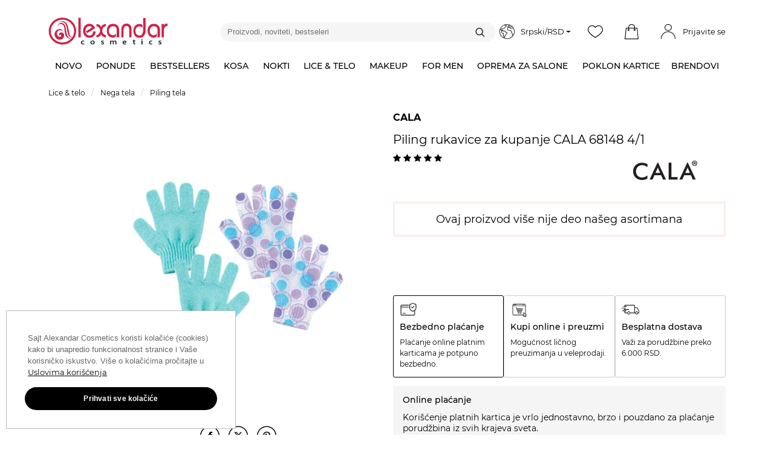

--- FILE ---
content_type: text/html; charset=UTF-8
request_url: https://www.alexandar-cosmetics.com/proizvod/piling-rukavice-za-kupanje-cala-68148-4-1
body_size: 35595
content:
<!DOCTYPE html>
<!--[if IE 8]> <html lang="sr" class="ie8 no-js"> <![endif]-->
<!--[if IE 9]> <html lang="sr" class="ie9 no-js"> <![endif]-->
<!--[if !IE]><!-->
<html lang="sr">
<!--<![endif]-->
    <head itemscope itemtype="http://schema.org/Corporation">
        <meta charset="UTF-8" />
        <title>    Piling rukavice za kupanje CALA 68148 4/1
    </title>
        <meta http-equiv="X-UA-Compatible" content="IE=edge">
        <meta name="viewport" content="width=device-width, initial-scale=1.0">
        <meta name="viewport" content="width=device-width, initial-scale=1, maximum-scale=1">
        <meta name="apple-mobile-web-app-capable" content="yes" />
        <meta name="mobile-web-app-capable" content="yes" />
        <meta name="keywords" content="
    Alexandar Cosmetics, kozmetika
 ">
        <meta name="description" content="Rukavice za kupanje i piling nežno odstranjuju odumrle ćelije kože i podstiču cirkulaciju. Uklanjaju sve nečistoće sa kože, čine je glatkom i bez vidljivih b... "/>
        <meta content="" name="author" />
        <meta property="og:url" content="https://www.alexandar-cosmetics.com/proizvod/piling-rukavice-za-kupanje-cala-68148-4-1" />
        <meta property="og:type" content="productVariant" />
        <meta property="og:title" content="    Piling rukavice za kupanje CALA 68148 4/1" />
        <meta property="og:description" content="    
    Kompletan asortiman proizvoda vodećih svetskih brendova za opremanje frizerskih i kozmetičkih salona i ličnu upotrebu.
" />
            <meta
    property="og:image"
    content=
            "http://cdn.alexandar-cosmetics.com/media/cache/t380/images/products/fa1dc7333329ecd9031a20b8a4d9b6bdc333efe9.jpeg"
        />
    <meta
    property="og:image:secure_url"
    content=
            "https://cdn.alexandar-cosmetics.com/media/cache/t380/images/products/fa1dc7333329ecd9031a20b8a4d9b6bdc333efe9.jpeg"
        />
    <meta property="og:image:height" content="380"/>
    <meta property="og:image:width" content="380"/>
    <meta property="og:image:type" content="image/jpeg"/>

        <meta name="twitter:card" content="summary" />
        <meta name="twitter:site" content="Alexandar Cosmetics" />
        <meta name="twitter:title" content="    Piling rukavice za kupanje CALA 68148 4/1
    " />
        <meta name="twitter:description" content="Kompletan asortiman proizvoda vodećih svetskih brendova za opremanje frizerskih i kozmetičkih salona i ličnu upotrebu." />        
                    <meta name="twitter:image" content="" />
                    <meta name="format-detection" content="telephone=no"/>
        <meta itemprop="name" content="ALEXANDAR Cosmetics" />
        <meta itemprop="description" content="Kompletan asortiman proizvoda vodećih svetskih brendova za opremanje frizerskih i kozmetičkih salona i ličnu upotrebu." />
                                <link rel="preload" as="font" type="font/ttf" href="/bundles/ecommerceweb/fonts/alexandar-cosmetics.ttf?00014" crossorigin="anonymous">
            <link rel="preload" as="font" type="font/woff2" href="/bundles/ecommerceweb/fonts/montserrat-v18-latin-ext_latin-regular.woff2" crossorigin="anonymous">
            <link rel="preload" as="font" type="font/woff2" href="/bundles/ecommerceweb/fonts/montserrat-v18-latin-ext_latin-500.woff2" crossorigin="anonymous">
            <link rel="preload" as="font" type="font/woff2" href="/bundles/ecommerceweb/fonts/montserrat-v18-latin-ext_latin-700.woff2" crossorigin="anonymous">
        
    <link rel="preload" as="image" href="https://cdn.alexandar-cosmetics.com/media/cache/t380/images/products/fa1dc7333329ecd9031a20b8a4d9b6bdc333efe9.jpeg">
                    <link href="https://fonts.googleapis.com/css?family=Josefin+Sans:400,600" rel="stylesheet">
        <link rel="stylesheet" href="/build/css/bootstrap.d3afbc39.css?v=50">
        <link rel="stylesheet" href="/build/3.7ef1c2ef.css?v=50"><link rel="stylesheet" href="/build/5.4146918d.css?v=50"><link rel="stylesheet" href="/build/css/product-pack.aca99851.css?v=50">
        <link rel="stylesheet" href="/vue-build/js/app.30acb523.css?v=50">

    
        <link rel="canonical" href="https://www.alexandar-cosmetics.com/proizvod/piling-rukavice-za-kupanje-cala-68148-4-1" />
        <style>
            .ph-item {
                border: 0;
                padding: 0;
                margin: 0;
            }

            .ph-item > .ph-col-12 {
                padding: 0;
            }

            .ph-attribute-color {
                height: 40px !important;
            }
        </style>
        
    <script src="/build/runtime.d94b3b43.js?v=50"></script><script src="/build/2.8b51aa1f.js?v=50"></script><script src="/build/1.5f332c30.js?v=50"></script><script src="/build/js/tooltip.4e18c269.js?v=50"></script>
    <script src="/vue-build/6.6ab3205a.js?v=50"></script><script src="/vue-build/js/vue-main.2109045d.js?v=50"></script>
    <script src="/build/js/hwio-redirect.c1d2da6b.js?v=50"></script>
    <script src="/build/js/recaptcha.1954f22a.js?v=50"></script>
    <script src="/build/js/handlebars.1704c043.js?v=50"></script>
    <script src="/build/js/bazinga-translator.5c1c1b05.js?v=50"></script>
    <script src="/build/js/isMobile.425a26e9.js?v=50"></script>
    <script src="/build/js/modernizr-custom.911d589e.js?v=50"></script>
            <script src="/build/js/mega-menu.c38b06e0.js?v=50"></script>
    
        
                <link rel="icon" href="/favicon.ico?v=50" />
        <link rel="apple-touch-icon" href="/bundles/ecommerceweb/images/icons/apple-touch-icon.png?v=50" />
        <link rel="apple-touch-icon" sizes="57x57" href="/bundles/ecommerceweb/images/icons/apple-touch-icon-57x57.png?v=50" />
        <link rel="apple-touch-icon" sizes="72x72" href="/bundles/ecommerceweb/images/icons/apple-touch-icon-72x72.png?v=50" />
        <link rel="apple-touch-icon" sizes="76x76" href="/bundles/ecommerceweb/images/icons/apple-touch-icon-76x76.png?v=50" />
        <link rel="apple-touch-icon" sizes="114x114" href="/bundles/ecommerceweb/images/icons/apple-touch-icon-114x114.png?v=50" />
        <link rel="apple-touch-icon" sizes="120x120" href="/bundles/ecommerceweb/images/icons/apple-touch-icon-120x120.png?v=50" />
        <link rel="apple-touch-icon" sizes="144x144" href="/bundles/ecommerceweb/images/icons/apple-touch-icon-144x144.png?v=50" />
        <link rel="apple-touch-icon" sizes="152x152" href="/bundles/ecommerceweb/images/icons/apple-touch-icon-152x152.png?v=50" />
        <link rel="apple-touch-icon" sizes="180x180" href="/bundles/ecommerceweb/images/icons/apple-touch-icon-180x180.png?v=50" />
        <!-- HTML5 shim and Respond.js for IE8 support of HTML5 elements and media queries -->
        <!-- WARNING: Respond.js doesn't work if you view the page via file:// -->
        <!--[if lt IE 9]>
        <script src="https://oss.maxcdn.com/html5shiv/3.7.2/html5shiv.min.js"></script>
        <script src="https://oss.maxcdn.com/respond/1.4.2/respond.min.js"></script>
        <![endif]-->
                                    <script>
                var dataLayer = [{"ecommerce":null},{"event":"view_item","ecommerce":{"currency":"RSD","value":780,"items":[{"item_name":"Piling rukavice za kupanje CALA 68148 4\/1","item_id":"22635","price":780,"item_brand":"CALA","item_category":"Piling tela","item_category2":"","item_category3":"","quantity":1}]}}];
            </script>
            <!-- SGTM -->
            <script type="text/plain" data-consent="analytics">
                (function(w,d,s,l,i){w[l]=w[l]||[];w[l].push({'gtm.start':
                    new Date().getTime(),event:'gtm.js'});var f=d.getElementsByTagName(s)[0],
                    j=d.createElement(s),dl=l!='dataLayer'?'&l='+l:'';j.async=true;
                    j.src='https://load.gtm.alexandar-cosmetics.com/tvfmnywg.js?st='+i+dl+'';f.parentNode.insertBefore(j,f);
                })(window,document,'script','dataLayer','M67KFT2');
            </script>
            <!-- End SGTM -->
                                <!-- Start of  Zendesk Widget script -->
    <!-- End of  Zendesk Widget script -->

    <script type="text/javascript">
        setTimeout(function() {
            function isMobileApp() {
                return !!GlobalJSVariables.is_mobile_app || document.cookie.includes('ac_client') && document.cookie.includes('mobile_app');

            }

            if (isMobileApp()) {
                return;
            }

            window.zE||function(t,e,a) {var s=[];var c=function () {
                s.push(arguments)};
                var n=t.createElement(e);
                n.type="text/javascript";
                n.src="https://static.zdassets.com/ekr/asset_composer.js?key="+a;
                n.setAttribute("charset","utf-8");
                n.async=true;
                c._=s;
                c.t=Date.now();
                c.s=n;
                window.zE=window.zEmbed=c;
                t.getElementsByTagName("head")[0].appendChild(n)
            }(document,"script","156187ca-075a-4b0f-b4e5-c6d646a74f3d");

            window.zESettings = {
                webWidget: {
                    launcher: {
                        chatLabel: {
                            sr: 'Live Chat',
                            'en-US': 'Live Chat'
                        }
                    },
                    chat: {
                        connectOnPageLoad: false
                    }
                }
            };

            zE('webWidget:on', 'chat:connected', function() {
                zE('webWidget', 'setLocale', GlobalJSVariables.active_language === 'en' ? 'en-US' : 'sr');
                if (GlobalJSVariables.authenticated) {
                    zE('webWidget', 'identify', {
                        name: "",
                        email: ""
                    });
                }
            });

                    }, 10000);
    </script>
                <script type="text/plain" data-consent="analytics">
            <!-- Facebook Pixel Code -->
            !function(f,b,e,v,n,t,s){if(f.fbq)return;n=f.fbq=function(){n.callMethod?
                n.callMethod.apply(n,arguments):n.queue.push(arguments)};if(!f._fbq)f._fbq=n;
                n.push=n;n.loaded=!0;n.version='2.0';n.queue=[];t=b.createElement(e);t.async=!0;
                t.src=v;s=b.getElementsByTagName(e)[0];s.parentNode.insertBefore(t,s)}(window,
                document,'script','https://connect.facebook.net/en_US/fbevents.js');
            fbq('init', '114944926101669');
            fbq('track', 'PageView');
        </script>
        
<script type="application/ld+json">
    [
        {
            "@context": "https://schema.org",
            "@type": "Organization",
            "name": "Alexandar Cosmetics",
            "url": "https://alexandar-cosmetics.com",
            "logo": "https://cdn.alexandar-cosmetics.com/bundles/ecommerceweb/images/alexandar-cosmetics-logo-red.svg",
            "sameAs": [
                "https://www.facebook.com/alexandar.cosmetics",
                "https://twitter.com/alexandarcosm",
                "https://www.instagram.com/alexandarcosmetics/",
                "https://www.youtube.com/alexandarcosmeticschannel"
            ],
            "contactPoint": [
                {
                    "@type": "ContactPoint",
                    "telephone": "+381-21-455-558",
                    "contactType": "sales"
                },
                {
                    "@type": "ContactPoint",
                    "telephone": "+381-21-2100-888",
                    "contactType": "billing support"
                },
                {
                    "@type": "ContactPoint",
                    "telephone": "+381-21-2101-332",
                    "contactType": "customer support"
                }
            ]
        },
        {
            "@context": "http://schema.org",
            "@type": "HealthAndBeautyBusiness",
            "name": "Alexandar Cosmetics - Veleprodaja",
            "address": {
                "@type": "PostalAddress",
                "streetAddress": "Cara Dušana 11",
                "addressLocality": "Novi Sad",
                "addressRegion": "Vojvodina",
                "postalCode": "21000"
            },
            "image": "https://cdn.alexandar-cosmetics.com/bundles/ecommerceweb/images/alexandar-cosmetics-logo-red.svg?v=1.0.40",
            "email": "info@alexandar-cosmetics.com",
            "telePhone": "+381 (0) 22 322 268",
            "url": "https://www.alexandar-cosmetics.com",
            "paymentAccepted": [ "cash", "credit card" ],
            "openingHours": ["Mo-Fr 8-16h","Sa Neradnidan"],
            "openingHoursSpecification": [ {
                "@type": "OpeningHoursSpecification",
                "dayOfWeek": [
                    "Monday",
                    "Tuesday",
                    "Wednesday",
                    "Thursday",
                    "Friday"
                ],
                "opens": "8",
                "closes": "16h"
            },
             {
                "@type": "OpeningHoursSpecification",
                "dayOfWeek": [
                    "Saturday"
                ],
                "opens": "Neradnidan",
                "closes": "Neradnidan"
            }],
            "geo": {
                "@type": "GeoCoordinates",
                "latitude": "44.946971",
                "longitude": "20.215375"
            },
            "priceRange":"$"

        },
        {
            "@context": "http://schema.org",
            "@type": "HealthAndBeautyBusiness",
            "name": "Alexandar Cosmetics - Maloprodaja",
            "address": {
                "@type": "PostalAddress",
                "streetAddress": "Miše Dimitrijevića 1",
                "addressLocality": "Novi Sad",
                "addressRegion": "",
                "postalCode": "21000"
            },
            "image": "https://cdn.alexandar-cosmetics.com/bundles/ecommerceweb/images/alexandar-cosmetics-logo-red.svg?v=1.0.40",
            "email": "info@alexandar-cosmetics.com",
            "telePhone": "+381 (0) 22 322 268",
            "url": "https://www.alexandar-cosmetics.com",
            "paymentAccepted": [ "cash", "credit card" ],
            "openingHours": ["Mo-Fr 8-20h","Sa 8-15.30h"],
            "openingHoursSpecification": [ {
                "@type": "OpeningHoursSpecification",
                "dayOfWeek": [
                    "Monday",
                    "Tuesday",
                    "Wednesday",
                    "Thursday",
                    "Friday"
                ],
                "opens": "8",
                "closes": "20h"
            },
             {
                "@type": "OpeningHoursSpecification",
                "dayOfWeek": [
                    "Saturday"
                ],
                "opens": "8",
                "closes": "15.30h"
            }],
            "geo": {
                "@type": "GeoCoordinates",
                "latitude": "45.247950",
                "longitude": "19.834865"
            },
            "priceRange":"$"
        },
        {
            "@context": "https://schema.org",
            "@type": "WebSite",
            "url": "https://www.alexandar-cosmetics.com",
            "potentialAction": {
                "@type": "SearchAction",
                "target": "https://www.alexandar-cosmetics.com/sr/pretraga?term={search_term_string}",
                "query-input": "required name=search_term_string"
            }
        }
    ]
</script>
    </head>
    <body class="alexandar-front">
                            <!-- SGTM (noscript) -->
            <noscript><iframe src="https://load.gtm.alexandar-cosmetics.com/ns.html?id=M67KFT2" height="0" width="0" style="display:none;visibility:hidden"></iframe></noscript>
            <!-- End SGTM (noscript) -->
                                <script type="text/javascript" async=""
                src="https://static.klaviyo.com/onsite/js/WCPCu9/klaviyo.js"></script>
        <script>
            (function waitForKlaviyo() {
                if (typeof klaviyo !== 'undefined' && klaviyo.identify) {
                    var userProperties = {
                        email: "",
                        $first_name: "",
                        $last_name: "",
                        SignUpDate: ""
                    };

                    klaviyo.identify(userProperties);
                } else {
                    setTimeout(waitForKlaviyo, 100);
                }
            })();
        </script>
                                                                                                                                                                    

                    
<!-- Header news -->
        
<div class="modal quick-look-modal fade" id="quickLook-template" tabindex="-1" role="dialog"
     aria-labelledby="quickLookLabel">

    <div id="quick-data">
        <div class="modal-dialog modal-lg" role="document">
            <div id="quick-data-modal-content" class="modal-content" style="width:100%;">
                <!-- render here -->
            </div>
        </div>
    </div>
</div>



<!-- Header -->
<header>

    <div class="container">

        <div class="row header-row">

            <div class="logo col-sm-2 col-md-3" itemscope itemtype="http://schema.org/ImageObject">
                <a href="/" itemprop="url">
                    <img class="img-fluid"
                         src="https://cdn.alexandar-cosmetics.com/bundles/ecommerceweb/images/alexandar-cosmetics-logo-red.svg?v=50"
                         alt="Alexandar cosmetics logo" itemprop="contentUrl" width="197" height="46">
                </a>
            </div>
            <div class="header-search col-sm-4 col-md-5">
                
    <var id="result-container" class="result-container"></var>

    <form id="form-autocomplete" name="form-autocomplete" action="/pretraga">
        <div class="typeahead__container">
            <div class="typeahead__field">
                <span class="typeahead__query">
                    <input  class="js-typeahead-autocomplete" name="term" type="search" placeholder="Proizvodi, noviteti, bestseleri" autocapitalize="none" autocomplete="off"
                    aria-label="Proizvodi, noviteti, bestseleri">
                </span>
            </div>
            <span class="typeahead__button">
                <button type="submit" aria-label="Traži">
                    <i class="icon ac-search"></i>
                </button>
            </span>
            <div id="recently-searched-dropdown" class="recently-searched-dropdown" style="display: none;">
                <ul id="recently-searched-list">
                    <li id="recently-searched-label">
                        Bestsellers
                    </li>
                </ul>
            </div>
        </div>
    </form>



    <script type="text/javascript">

        $(document).ready(function () {

            const $lang = "sr" ;
            const categories = "Kategorije";
            const products = "Proizvodi";
            const code = "šifra";
            const $input = $('.js-typeahead-autocomplete');
            const $dropdown = $('#recently-searched-dropdown');
            const $list = $('#recently-searched-list');

            let hasResults = false;
            let isTypeaheadActive = false;

            function updateHistoryVisibility() {
                if ($input.is(':focus') && !isTypeaheadActive && hasResults) {
                    $dropdown.show();
                } else {
                    $dropdown.hide();
                }
            }

            const source = {
                [categories]: {
                    type: "GET",
                    ajax: {
                        url: "/api/autocomplete/products?lang=sr&term={{query}}",
                        path: "results.categories"
                    }
                },
                [products]: {
                    type: "GET",
                    ajax: {
                        url: "/api/autocomplete/products?lang=sr&term={{query}}",
                        path: "results.products"
                    }
                },
                [code]: {
                    type: "GET",
                    ajax: {
                        url: "/api/autocomplete/products?lang=sr&term={{query}}",
                        path: "results.code"
                    }
                }
            };

            $.typeahead({
                input: '.js-typeahead-autocomplete',
                minLength: 2,
                maxItem: 20,
                dynamic: true,
                offset: true,
                hint: false,
                filter: false,
                accent: {
                    from: 'ćčšžđ',
                    to: 'ccszd'
                },
                group: {
                    template: " "
                },
                maxItemPerGroup: 7,
                display: ["text","url"],
                href: "{{url}}",
                template: function getTemplate(search_term, data) {
                    return `
                            <div class='elastica-search-container' data-id="${data.id}">
                                ${data.imageUrl ? `<img src="${data.imageUrl}">` : ''}
                                <div class='text-tooltip'>
                                    ${data.brand ? `<span style='font-weight: 500'>${data.brand}</span> - ` : ''}
                                    <span>${data.text}</span>
                                </div>
                            </div>
                           `;
                },
                source: source,
                callback: {
                    onSearch: function (node, query) {
                        isTypeaheadActive = query.length >= this.options.minLength;
                        updateHistoryVisibility();

                        if (!isTypeaheadActive) {
                            return false;
                        }
                    },

                    onClickAfter: function (node, a, item) {
                        fetch("/api/v2/products/search/add-to-recently-searched", {
                            method: "POST",
                            headers: { "Content-Type": "application/json" },
                            body: JSON.stringify({ id: item.productVariantId })
                        });

                        window.location = $(a).attr('href');
                    },

                    onSubmit: function () {
                        if (this.query) {
                            $.post("/api/autocomplete/log", { term: this.query, lang: $lang });
                        }
                    }
                }
            });

            $input.on('input', function () {
                const valueLength = this.value.length;
                isTypeaheadActive = valueLength >= 2;
                updateHistoryVisibility();
            });

            $dropdown.on('mousedown', function (e) {
                e.preventDefault();
                e.stopPropagation();
            });

            $($input).on('focus click', function () {
                fetch('/api/v2/products/search/recently-searched')
                    .then(res => res.json())
                    .then(res => {

                        $list.find('li:not(#recently-searched-label)').remove();

                        if (!Array.isArray(res) || res.length === 0) {
                            hasResults = false;
                            updateHistoryVisibility();
                            return;
                        }

                        hasResults = true;

                        res.forEach(item => {
                            const brand = item.brand ? item.brand.name : item.product.brand.name;
                            const $li = $(`
                    <li>
                        <a href="${item.url}">
                            <div class="elastica-search-container">
                                ${item.imageUrl ? `<img src="${item.imageUrl}">` : ''}
                                <div class='text-tooltip' style="color: #000">
                                    ${brand ? `<span style='font-weight: 500'>${brand}</span> - ` : ''}
                                    <span>${item.name}</span>
                                </div>
                            </div>
                        </a>
                    </li>
                `);
                            $list.append($li);
                        });

                        updateHistoryVisibility();
                    });
            });
            $input.on('blur', function () {
                updateHistoryVisibility();
            });
        });

    </script>

    <style>
        #recently-searched-dropdown {
            position: absolute;
            top: 100%;
            left: 0;
            width: 100%;
            z-index: 1000;
            display: none;
            background: rgba(255, 255, 255, 0.99);
            box-shadow: rgba(0, 0, 0, 0.09) 0 0 12px 2px;
            border-radius: 10px;
            margin-top: 10px;
            box-sizing: border-box;

            ul {
                list-style: none;
                margin: 0;
                padding: 5px 10px;

                #recently-searched-label {
                    padding-left: 0;
                    margin-top: 10px;
                    margin-bottom: 10px;
                    padding-bottom: 2px;
                    font-size: 14px;
                    border-bottom: solid 1px #ddd;
                    font-weight: 500;
                    color: #000;
                    background: #fff;
                    display: block;
                }

                li {

                    a {
                        display: block;
                        padding: 5px 10px;
                        color: $ brand-primary-color;
                        font-size: 13px;
                        text-decoration: none;

                        &:hover,
                        &:focus {
                            background: $ white;
                            color: $ brand-primary-color !important;
                        }

                        .elastica-search-container {
                            display: flex;
                            flex-direction: row;
                            align-items: center;
                            justify-content: start;
                            min-height: 30px;

                            img {
                                width: 50px;
                                height: 50px;
                                object-fit: cover;
                                margin-right: 15px;
                            }

                            .text-tooltip {
                                span:first-child {
                                    font-weight: 500;
                                    margin-right: 5px;
                                    color: #000;
                                }

                                span:last-child {
                                    font-weight: normal;
                                }
                            }
                        }
                    }
                }
            }

            @media (max-width: 767px) {
                left: 0;
                width: 100%;
            }
        }

        #recently-searched-dropdown.show {
            display: block;
            animation: fadeIn 0.2s ease-in-out;
        }

        @keyframes fadeIn {
            from {
                opacity: 0;
                transform: translateY(-5px);
            }
            to {
                opacity: 1;
                transform: translateY(0);
                    }
                }
            </style>
        
            </div>
            <div class="header-icons col-sm-6 col-md-4" style="height: 65px">
                                <div class="language-currency dropdown-toggle" data-bs-toggle="modal"
                     data-bs-target="#languageCurrency">
                    <i class="icon ac-language1"></i>Srpski/RSD <span
                            class="caret"></span>
                </div>

                <div class="header-app-button first-render">
    <div class="wishlist-button text-center first-render">
        <div class="wishlist-preview-container">
            <a class="btn-wishlist text-center" href="">
                <i class="icon ac-wishlist"></i>
            </a>
        </div>
    </div>
    <div class="shoppingcart-button text-center first-render">
        <div class="shoppingcart-preview-container">
            <a class="btn-shoppingcart text-center" href="/korpa" role="button">
                <i class="icon ac-cart" aria-hidden="true"></i>
                <span class="badge quantity number-font cart_count_display" style="display: none"></span>
            </a>
            <div id="shoppingcart-preview"></div>
        </div>
    </div>
</div>
<!-- VUE -->
<div id="header-app-button"></div>

    <script src="/vue-build/0.113a149b.js?v=50"></script><script src="/vue-build/5.1e74b2d5.js?v=50"></script><script src="/vue-build/js/vueModal.37ce2e67.js?v=50"></script>
    <script src="/vue-build/2.c5552549.js?v=50"></script><script src="/vue-build/js/vueLogRegModal.1262db20.js?v=50"></script>
    <script src="/vue-build/3.e40b8808.js?v=50"></script><script src="/vue-build/js/header-app.d1428b6c.js?v=50"></script>

    <script type="text/javascript">
        $(document).ready(function () {
            document.dispatchEvent(
                new CustomEvent('show-header-app-button')
            );
        });

        $(function () {
            $('[data-bs-toggle="tooltip"]').tooltip()
        });
    </script>
                                <script id="cart-modal-preview-template" type="text/x-handlebars-template">
    <div id="cart-modal-preview">
        <h3>
             {{ this.items_count_total }}
            <span class="product_more_single"></span>  u korpi
        </h3>
        <hr>
        <div class="cart-modal-preview-wrapper">
            {{#each this.items}}
            <div class="row cart-modal-preview-product-container">
                <div class="col-sm-2 col-md-2 col-lg-2 cart-modal-preview-product-image product-image">

                    <a href="{{ product_variant.urlPath }}">
                        <img src="{{product_variant.imagePath}}"
                             class="img-fluid"
                             alt="{{ product_variant.fullProductName }}"
                             title="{{ product_variant.fullProductName }}"/>
                    </a>
                </div>
                <div class="col-sm-10 col-md-10 col-lg-10">
                    <div class="row">
                        <div class="col-md-9 cart-modal-preview-product-data">
                            <div class="cart-modal-preview-product-name">
                                {{#if product_variant.visible}}
                                    <a href="{{ product_variant.urlPath }}">
                                
                                {{else}}
                                    <a href="#">
                                {{/if}}
                                
                                    {{ product_variant.fullProductName }} </a>
                            </div>
                        </div>
                        <div class="col-md-3">
                            
                                {{#iff cannot_order '!=' true}}
                                    {{#if product_variant.last_known_regular_price.default_price}}
                                        <div class="cart-modal-preview-product-discounted-price text-right">
                                            {{formatLastKnownRegularPrice product_variant.last_known_regular_price.default_price quantity }}
                                        </div>
                                     {{else}}
                                        {{#iff total_cost_in_currency '!=' total_price_in_currency}}
                                            <div class="cart-modal-preview-product-discounted-price text-right">
                                                {{formatMoney total_price_in_currency}}
                                            </div>
                                        {{/iff}}
                                    {{/if}}
                                {{/iff}}
                            
                            <div class="cart-modal-preview-product-price text-right">
                                
                                    {{#if cannot_order}}
                                        --
                                    {{else}}
                                        {{formatMoney total_cost_in_currency }}
                                    {{/if}}
                                
                            </div>
                        </div>
                    </div>
                    <div class="row mt-3">
                        <div class="col-md-9 cart-modal-preview-product-data">
                            <div class="cart-modal-preview-bottom">
                                <div class="cart-modal-preview-product-code">Šifra
                                    :
                                    <span class="vpId">{{ product_variant.vp_id }}</span>
                                </div>
                                <div class="cart-modal-preview-product-code">Količina
                                    :
                                    <span class="quantity">{{ quantity}}</span>
                                </div>
                                <div></div>
                            </div>
                        </div>
                        <div class="col-md-3">
                            <div class="cart-modal-preview-product-remove text-right">
                                <button type="button" class="btn btn-link cart-preview-remove-from-cart-ajax-btn"
                                        data-variant="{{product_variant.id}}"
                                        data-cart-item="{{id}}"
                                        data-bs-trigger="hover focus"
                                        data-bs-toggle="tooltip"
                                        title="Ukloni proizvod"
                                        id="cart_item_remove_btn_{{product_variant.id}}">Ukloni
                                </button>
                            </div>
                        </div>
                    </div>
                </div>

            </div>
            <hr>
            {{/each}}
        </div>
        <div class="cart-modal-preview-total-container float-end">
            <p class="cart-modal-preview-total">
                Total :
                <span class="cart-modal-preview-total-price">
                    <strong>{{formatMoney this.cost_in_currency }} RSD</strong>
                </span>
            </p>
            <p>
                <button class="btn order-button cart-order cart-preview-button" data-href="/korpa">
                    Poruči
                </button>
            </p>
        </div>
    </div>
</script>                <!-- Login / Register -->
                    
<div class="user-container">
            <div class="user-avatar user-avatar-to-login"></div>
        <span class="user-name">
            Prijavite se
        </span>
        

    

    

    

        
<div class="user-menu login-header-modal">
    <div class="avatar ">
        <span>Dobro jutro</span>
    </div>
    
            <div class="user-buttons">
            <a class="btn btn-login " href="/login?redirect=/proizvod/piling-rukavice-za-kupanje-cala-68148-4-1">
                Prijavite se
            </a>
            <a class="btn btn-register " href="/register">
                Registrujte se
            </a>
        </div>
    </div>

<script>
    $(document).ready(function() {
        const urlParams = new URLSearchParams(window.location.search);
        const showModal = urlParams.get('showRegisterModal');

        if (showModal === 'true') {
            $(".btn-register").trigger("click");

            history.replaceState({}, document.title, window.location.pathname);
        }

    });

    $('.user-menu-item').on('click', function(event) {
        event.preventDefault();
        const isUserLoggedIn = false;

        if (!isUserLoggedIn) {
            return document.dispatchEvent(
                new CustomEvent('vue-login-modal-show')
            );
        }

        window.location = $(event.target).data('href');
    });

    $('#notice-close').on('click', function(event) {
        $.ajax({
            url: '/api/user/ismodalsshown',
            type: 'PUT'
        });

        $('.notice-wrapper').hide();
        $('.avatar').removeClass('mb-0');
    });

    $('#notice-modal').on('click', function() {
        // $('#gender-date-of-birth-modal').modal('show');
        document.dispatchEvent(
            new CustomEvent('vue-date-of-birth-modal-show')
        );
        $('.sticky-item.has-menu.active button').click();
    });

</script></div>

<script type="text/javascript">
    document.addEventListener("DOMContentLoaded", () => !!document.querySelector('.user-avatar-to-login') && document.querySelector('.user-avatar-to-login').addEventListener('click', () => document.dispatchEvent(new CustomEvent('vue-login-modal-show'))));

    document.addEventListener("numberOfUnreadTickets", (res) => {
        const numberOfTicketsEl = document.querySelector('.my_tickets');

        if(numberOfTicketsEl) {
            if(!res.detail) {
                numberOfTicketsEl.remove();
            } else {
                numberOfTicketsEl.textContent = res.detail
            }
        }
    });

</script>            </div>

        </div>
    </div>
</header>


<!-- Megamenu -->
    <div class="container-fluid" id="navbar">
        <nav class="navbar">
            <div class="navbar-header">
                <button class="navbar-toggle" type="button" data-bs-toggle="collapse"
                        data-bs-target=".js-navbar-collapse">
                    <span class="sr-only">Toggle navigation</span>
                    <span class="icon-bar"></span>
                    <span class="icon-bar"></span>
                    <span class="icon-bar"></span>
                </button>
            </div>

            <div class="collapse navbar-collapse js-navbar-collapse" style="height:48px">
                <ul class="nav navbar-nav">
                    

    


            

    
<li class="dropdown mega-dropdown">
    <a href="/novo"
       class=" custom-color"
       style="color: #000000"    >
        <span>
                                    Novo
                            </span>
    </a>

    <div class="dropdown-menu mega-dropdown-menu">
        <div class="mega-dropdown-section sub-category-mega-dropdown-sections">
            <div class="row sub-category-flex">
                <div class="col-md-2">
                    <div class="nav-block">
                        <ul>
                                                                                                                                
                                <li>
                                    <a class="mega-dropdown-link" href="/novo?categorySlug=kosa" >
                                        <span class="mega-dropdown-link-txt">Kosa</span>
                                    </a>
                                </li>
                                                                                                                                
                                <li>
                                    <a class="mega-dropdown-link" href="/novo?categorySlug=nokti" >
                                        <span class="mega-dropdown-link-txt">Nokti</span>
                                    </a>
                                </li>
                                                                                                                                
                                <li>
                                    <a class="mega-dropdown-link" href="/novo?categorySlug=lice-telo" >
                                        <span class="mega-dropdown-link-txt">Lice &amp; telo</span>
                                    </a>
                                </li>
                                                                                                                                
                                <li>
                                    <a class="mega-dropdown-link" href="/novo?categorySlug=makeup" >
                                        <span class="mega-dropdown-link-txt">Makeup</span>
                                    </a>
                                </li>
                                                                                                                                
                                <li>
                                    <a class="mega-dropdown-link" href="/novo?categorySlug=kozmetika-za-muskarce" >
                                        <span class="mega-dropdown-link-txt">For men</span>
                                    </a>
                                </li>
                            
                            <li>
                                <a class="mega-dropdown-link" href="/novo">
                                    <span class="mega-dropdown-link-txt">Svi proizvodi</span>
                                </a>
                            </li>
                        </ul>
                    </div>
                </div>
                <div class="col-md-10">
                                                                                <div class="subcategory-and-sale-widgets-container">
                                                                                                                            <div class="subcategory-and-sale-widget">
        <a href="https://www.alexandar-cosmetics.com/proizvod/osmo-balzam-za-hidrataciju-kose-deep-moisture-400-ml">
                                            <img class="img-fluid"
                     src="https://cdn.alexandar-cosmetics.com/media/cache/menu_widget_dynamic_image/images/widget/6964a69399fe0_OSMO DEEP MOISTURE.jpg"
                     alt="OSMO"
                     loading="lazy"
                     title="OSMO"
                >
                    </a>
                    <h3 class="widget-heading">OSMO</h3>
                            <p class="widget-description">Balzam za hidrataciju kose - Deep Moisture</p>
                                <a href="https://www.alexandar-cosmetics.com/proizvod/osmo-balzam-za-hidrataciju-kose-deep-moisture-400-ml" class="widget-button"> PORUČI</a>
            </div>
                                                                                                                                                        <div class="subcategory-and-sale-widget">
        <a href="https://www.alexandar-cosmetics.com/novo?categorySlug=lice-telo/depilacija">
                                            <img class="img-fluid"
                     src="https://cdn.alexandar-cosmetics.com/media/cache/menu_widget_dynamic_image/images/widget/6964aaccde598_PUFF.jpg"
                     alt="PUFF"
                     loading="lazy"
                     title="PUFF"
                >
                    </a>
                    <h3 class="widget-heading">PUFF</h3>
                            <p class="widget-description">Proizvodi za depilaciju i negu nakon tretmana</p>
                                <a href="https://www.alexandar-cosmetics.com/novo?categorySlug=lice-telo/depilacija" class="widget-button"> PORUČI</a>
            </div>
                                                                                                                                                        <div class="subcategory-and-sale-widget">
        <a href="https://www.alexandar-cosmetics.com/proizvod/i-revolution-rumenilo-i-ruz-za-usne-cherry-balm-cherry-bomb">
                                            <img class="img-fluid"
                     src="https://cdn.alexandar-cosmetics.com/media/cache/menu_widget_dynamic_image/images/widget/6964aaccdf296_REVOLUTION LIP BALM.jpg"
                     alt="I LOVE REVOLUTION"
                     loading="lazy"
                     title="I LOVE REVOLUTION"
                >
                    </a>
                    <h3 class="widget-heading">I LOVE REVOLUTION</h3>
                            <p class="widget-description">Rumenilo i ruž za usne - Cherry Balm</p>
                                <a href="https://www.alexandar-cosmetics.com/proizvod/i-revolution-rumenilo-i-ruz-za-usne-cherry-balm-cherry-bomb" class="widget-button"> PORUČI</a>
            </div>
                                                                                                                                                                                                                                                                                                                                                                                                </div>
                </div>
            </div>
        </div>
    </div>
</li>
                

<li class="dropdown mega-dropdown">
    <a href="/ponude"
       class="custom-color"
       style="color: #000000"    >
        <span>Ponude</span>
    </a>

    <div class="dropdown-menu mega-dropdown-menu">
        <div class="mega-dropdown-section sub-category-mega-dropdown-sections">
            <div class="row sub-category-flex">
                <div class="col-md-2">
                    <div class="nav-block">
                        <ul>
                                                          <li>
                                <a href="/akcija">
                                  <span class="mega-dropdown-link-txt">Akcije</span>
                                </a>
                              </li>
                                                                                        <li>
                                    <a href="/akcija/ponuda-meseca">
                                        <span class="mega-dropdown-link-txt font-normal-weight">Ponuda meseca</span>
                                    </a>
                                </li>
                                                            <li>
                                    <a href="/akcija/winter-sale">
                                        <span class="mega-dropdown-link-txt font-normal-weight">Winter Sale</span>
                                    </a>
                                </li>
                                                            <li>
                                    <a href="/akcija/veganuary-1">
                                        <span class="mega-dropdown-link-txt font-normal-weight">Veganuary</span>
                                    </a>
                                </li>
                                                            <li>
                                    <a href="/akcija/rasprodaja">
                                        <span class="mega-dropdown-link-txt font-normal-weight">Rasprodaja</span>
                                    </a>
                                </li>
                                                                                        <hr>
                                <li>
                                    <a href="/kampanje">
                                        <span class="mega-dropdown-link-txt">Promo</span>
                                    </a>
                                </li>
                                                                    <li>
                                        <a href="/kampanja/beauty-sleep">
                                            <span class="mega-dropdown-link-txt font-normal-weight">Beauty Sleep</span>
                                        </a>
                                    </li>
                                                                    <li>
                                        <a href="/kampanja/osmo-proizvod-za-1-rsd">
                                            <span class="mega-dropdown-link-txt font-normal-weight">OSMO proizvod za 1 RSD</span>
                                        </a>
                                    </li>
                                                                    <li>
                                        <a href="/kampanja/super-ponuda">
                                            <span class="mega-dropdown-link-txt font-normal-weight">Super ponuda</span>
                                        </a>
                                    </li>
                                                                                    </ul>
                    </div>
                </div>
                <div class="col-md-10">
                                                                                <div class="subcategory-and-sale-widgets-container">
                                                                                                                            <div class="subcategory-and-sale-widget">
        <a href="https://www.alexandar-cosmetics.com/akcija/ponuda-meseca">
                                            <img class="img-fluid"
                     src="https://cdn.alexandar-cosmetics.com/media/cache/menu_widget_dynamic_image/images/widget/695b975754cc7_PONUDA MESECA.jpg"
                     alt="Od 5. januara do 1. februara"
                     loading="lazy"
                     title="Od 5. januara do 1. februara"
                >
                    </a>
                    <h3 class="widget-heading">OD 5. JANUARA DO 1. FEBRUARA</h3>
                            <p class="widget-description">POPUST 20% i više na odabrane proizvode</p>
                                <a href="https://www.alexandar-cosmetics.com/akcija/ponuda-meseca" class="widget-button"> SAZNAJ VIŠE</a>
            </div>
                                                                                                                                                        <div class="subcategory-and-sale-widget">
        <a href="https://www.alexandar-cosmetics.com/akcija/veganuary-1">
                                            <img class="img-fluid"
                     src="https://cdn.alexandar-cosmetics.com/media/cache/menu_widget_dynamic_image/images/widget/696df76a3faff_VEGANUARY.jpg"
                     alt="Od 19. januara do 1. februara"
                     loading="lazy"
                     title="Od 19. januara do 1. februara"
                >
                    </a>
                    <h3 class="widget-heading">OD 19. JANUARA DO 1. FEBRUARA</h3>
                            <p class="widget-description">POPUST 20% i više na veganske proizvode</p>
                                <a href="https://www.alexandar-cosmetics.com/akcija/veganuary-1" class="widget-button"> SAZNAJ VIŠE</a>
            </div>
                                                                                                                                                        <div class="subcategory-and-sale-widget">
        <a href="https://www.alexandar-cosmetics.com/akcija/winter-sale">
                                            <img class="img-fluid"
                     src="https://cdn.alexandar-cosmetics.com/media/cache/menu_widget_dynamic_image/images/widget/6960f05bd381d_WINTER SALE.jpg"
                     alt="OD 9. DO 29. JANUARA"
                     loading="lazy"
                     title="OD 9. DO 29. JANUARA"
                >
                    </a>
                    <h3 class="widget-heading">OD 9. DO 29. JANUARA</h3>
                            <p class="widget-description">POPUST 25% i više na odabrane proizvode</p>
                                <a href="https://www.alexandar-cosmetics.com/akcija/winter-sale" class="widget-button"> SAZNAJ VIŠE</a>
            </div>
                                                                                                                                                                                                                                                                                                                                                                                                                                                    </div>
                </div>
            </div>
        </div>
    </div>
</li>

                

    
<li class="dropdown mega-dropdown">
    <a href="/bestsellers"
       class=" custom-color"
       style="color: #000000"    >
        <span>
                                    Bestsellers
                            </span>
    </a>

    <div class="dropdown-menu mega-dropdown-menu">
        <div class="mega-dropdown-section sub-category-mega-dropdown-sections">
            <div class="row sub-category-flex">
                <div class="col-md-2">
                    <div class="nav-block">
                        <ul>
                                                                                                                                
                                <li>
                                    <a class="mega-dropdown-link" href="/bestsellers?categorySlug=kosa" >
                                        <span class="mega-dropdown-link-txt">Kosa</span>
                                    </a>
                                </li>
                                                                                                                                
                                <li>
                                    <a class="mega-dropdown-link" href="/bestsellers?categorySlug=nokti" >
                                        <span class="mega-dropdown-link-txt">Nokti</span>
                                    </a>
                                </li>
                                                                                                                                
                                <li>
                                    <a class="mega-dropdown-link" href="/bestsellers?categorySlug=lice-telo" >
                                        <span class="mega-dropdown-link-txt">Lice &amp; telo</span>
                                    </a>
                                </li>
                                                                                                                                
                                <li>
                                    <a class="mega-dropdown-link" href="/bestsellers?categorySlug=makeup" >
                                        <span class="mega-dropdown-link-txt">Makeup</span>
                                    </a>
                                </li>
                                                                                                                                
                                <li>
                                    <a class="mega-dropdown-link" href="/bestsellers?categorySlug=kozmetika-za-muskarce" >
                                        <span class="mega-dropdown-link-txt">For men</span>
                                    </a>
                                </li>
                                                                                                                                
                                <li>
                                    <a class="mega-dropdown-link" href="/bestsellers?categorySlug=oprema-za-salone" >
                                        <span class="mega-dropdown-link-txt">Oprema za salone</span>
                                    </a>
                                </li>
                            
                            <li>
                                <a class="mega-dropdown-link" href="/bestsellers">
                                    <span class="mega-dropdown-link-txt">Svi proizvodi</span>
                                </a>
                            </li>
                        </ul>
                    </div>
                </div>
                <div class="col-md-10">
                                                                                <div class="subcategory-and-sale-widgets-container">
                                                                                                                            <div class="subcategory-and-sale-widget">
        <a href="https://www.alexandar-cosmetics.com/proizvod/vines-vintage-ulje-za-bradu-vines-vintage-100ml">
                                            <img class="img-fluid"
                     src="https://cdn.alexandar-cosmetics.com/media/cache/menu_widget_dynamic_image/images/widget/6964af75e1909_VINES ulje za bradu.jpg"
                     alt="VINES VINTAGE"
                     loading="lazy"
                     title="VINES VINTAGE"
                >
                    </a>
                    <h3 class="widget-heading">VINES VINTAGE</h3>
                            <p class="widget-description">Ulje za bradu 100ml</p>
                                <a href="https://www.alexandar-cosmetics.com/proizvod/vines-vintage-ulje-za-bradu-vines-vintage-100ml" class="widget-button"> PORUČI</a>
            </div>
                                                                                                                                                        <div class="subcategory-and-sale-widget">
        <a href="https://www.alexandar-cosmetics.com/proizvod/nyx-professional-makeup-balzam-za-usne-smushy-smb-snuggle-szn-smb05">
                                            <img class="img-fluid"
                     src="https://cdn.alexandar-cosmetics.com/media/cache/menu_widget_dynamic_image/images/widget/6964b005b8b3e_NYX balzam za usne.jpg"
                     alt="NYX Professional Makeup"
                     loading="lazy"
                     title="NYX Professional Makeup"
                >
                    </a>
                    <h3 class="widget-heading">NYX PROFESSIONAL MAKEUP</h3>
                            <p class="widget-description">Balzam za usne - Smushy SMB</p>
                                <a href="https://www.alexandar-cosmetics.com/proizvod/nyx-professional-makeup-balzam-za-usne-smushy-smb-snuggle-szn-smb05" class="widget-button"> PORUČI</a>
            </div>
                                                                                                                                                        <div class="subcategory-and-sale-widget">
        <a href="https://www.alexandar-cosmetics.com/proizvod/seche-brzosuseci-zavrsni-sjaj">
                                            <img class="img-fluid"
                     src="https://cdn.alexandar-cosmetics.com/media/cache/menu_widget_dynamic_image/images/widget/6964afbd76222_SECHE sjaj za nokte.jpg"
                     alt="SECHE"
                     loading="lazy"
                     title="SECHE"
                >
                    </a>
                    <h3 class="widget-heading">SECHE</h3>
                            <p class="widget-description">Brzosušeći završni sjaj</p>
                                <a href="https://www.alexandar-cosmetics.com/proizvod/seche-brzosuseci-zavrsni-sjaj" class="widget-button"> PORUČI</a>
            </div>
                                                                                                                                                                                                                                                                                                                                                                                                </div>
                </div>
            </div>
        </div>
    </div>
</li>
                
        
        <li class="dropdown mega-dropdown">
                                                        
        <a href="/kosa"
           class="  custom-color"
           style="color: #000000"        >
            <span>
                                    KOSA
                            </span>
        </a>

        <div class="dropdown-menu mega-dropdown-menu">
            <div class="row mega-dropdown-section">
                                                    
                                                                
                      <div class="col-sm-3">                      <div class="nav-block">

                        <div class="mega-dropdown-header">
                            <a href="/kosa/farbanje-kose">Farbanje kose</a>
                        </div>

                        <ul>
                                                            <li>
                                    <a class="mega-dropdown-link" href="/kosa/farbanje-kose/farbe-za-kosu">

                                        <span class="mega-dropdown-link-txt">Farbe za kosu</span>

                                                                            </a>
                                </li>
                                                            <li>
                                    <a class="mega-dropdown-link" href="/kosa/farbanje-kose/hidrogen-za-kosu">

                                        <span class="mega-dropdown-link-txt">Hidrogen za kosu</span>

                                                                                    <span class="tag-label new">Novo</span>
                                                                            </a>
                                </li>
                                                            <li>
                                    <a class="mega-dropdown-link" href="/kosa/farbanje-kose/blans-za-kosu">

                                        <span class="mega-dropdown-link-txt">Blanš za kosu</span>

                                                                            </a>
                                </li>
                                                            <li>
                                    <a class="mega-dropdown-link" href="/kosa/farbanje-kose/kana-za-kosu">

                                        <span class="mega-dropdown-link-txt">Kana za kosu</span>

                                                                            </a>
                                </li>
                                                            <li>
                                    <a class="mega-dropdown-link" href="/kosa/farbanje-kose/sprejevi-za-kosu-u-boji">

                                        <span class="mega-dropdown-link-txt">Sprejevi za kosu u boji</span>

                                                                            </a>
                                </li>
                                                            <li>
                                    <a class="mega-dropdown-link" href="/kosa/farbanje-kose/skidaci-farbe-za-kosu">

                                        <span class="mega-dropdown-link-txt">Skidači farbe za kosu</span>

                                                                            </a>
                                </li>
                                                            <li>
                                    <a class="mega-dropdown-link" href="/kosa/farbanje-kose/maskare-i-senke-za-kosu">

                                        <span class="mega-dropdown-link-txt">Maskare i senke za kosu</span>

                                                                            </a>
                                </li>
                                                            <li>
                                    <a class="mega-dropdown-link" href="/kosa/farbanje-kose/aditivi-za-farbe-za-kosu">

                                        <span class="mega-dropdown-link-txt">Aditivi za farbe za kosu</span>

                                                                            </a>
                                </li>
                                                    </ul>
                    </div>

                                                        
                    
                                        <div class="nav-block">

                        <div class="mega-dropdown-header">
                            <a href="/kosa/nega">Nega kose</a>
                        </div>

                        <ul>
                                                            <li>
                                    <a class="mega-dropdown-link" href="/kosa/nega/sampon">

                                        <span class="mega-dropdown-link-txt">Šamponi za kosu</span>

                                                                                    <span class="tag-label new">Novo</span>
                                                                            </a>
                                </li>
                                                            <li>
                                    <a class="mega-dropdown-link" href="/kosa/nega/maska">

                                        <span class="mega-dropdown-link-txt">Maske za kosu</span>

                                                                                    <span class="tag-label new">Novo</span>
                                                                            </a>
                                </li>
                                                            <li>
                                    <a class="mega-dropdown-link" href="/kosa/nega/balzam">

                                        <span class="mega-dropdown-link-txt">Balzami za kosu</span>

                                                                                    <span class="tag-label new">Novo</span>
                                                                            </a>
                                </li>
                                                            <li>
                                    <a class="mega-dropdown-link" href="/kosa/nega/tretmani">

                                        <span class="mega-dropdown-link-txt">Tretmani za kosu</span>

                                                                                    <span class="tag-label new">Novo</span>
                                                                            </a>
                                </li>
                                                            <li>
                                    <a class="mega-dropdown-link" href="/kosa/nega/ampule-za-kosu">

                                        <span class="mega-dropdown-link-txt">Ampule za kosu</span>

                                                                            </a>
                                </li>
                                                            <li>
                                    <a class="mega-dropdown-link" href="/kosa/nega/ulje">

                                        <span class="mega-dropdown-link-txt">Ulja za kosu</span>

                                                                            </a>
                                </li>
                                                            <li>
                                    <a class="mega-dropdown-link" href="/kosa/nega/setovi">

                                        <span class="mega-dropdown-link-txt">Setovi za negu kose</span>

                                                                                    <span class="tag-label new">Novo</span>
                                                                            </a>
                                </li>
                                                    </ul>
                    </div>

                                                        
                    
                                        <div class="nav-block">

                        <div class="mega-dropdown-header">
                            <a href="/kosa/stilizovanje">Stilizovanje kose</a>
                        </div>

                        <ul>
                                                            <li>
                                    <a class="mega-dropdown-link" href="/kosa/stilizovanje/ispravljanje">

                                        <span class="mega-dropdown-link-txt">Ispravljanje kose</span>

                                                                            </a>
                                </li>
                                                            <li>
                                    <a class="mega-dropdown-link" href="/kosa/stilizovanje/minival">

                                        <span class="mega-dropdown-link-txt">Mini-val</span>

                                                                            </a>
                                </li>
                                                            <li>
                                    <a class="mega-dropdown-link" href="/kosa/stilizovanje/lak">

                                        <span class="mega-dropdown-link-txt">Lakovi za kosu</span>

                                                                                    <span class="tag-label new">Novo</span>
                                                                            </a>
                                </li>
                                                            <li>
                                    <a class="mega-dropdown-link" href="/kosa/stilizovanje/kristali">

                                        <span class="mega-dropdown-link-txt">Kristali za kosu</span>

                                                                            </a>
                                </li>
                                                            <li>
                                    <a class="mega-dropdown-link" href="/kosa/stilizovanje/vosak">

                                        <span class="mega-dropdown-link-txt">Vosak za kosu</span>

                                                                            </a>
                                </li>
                                                            <li>
                                    <a class="mega-dropdown-link" href="/kosa/stilizovanje/gel">

                                        <span class="mega-dropdown-link-txt">Gelovi za kosu</span>

                                                                                    <span class="tag-label new">Novo</span>
                                                                            </a>
                                </li>
                                                            <li>
                                    <a class="mega-dropdown-link" href="/kosa/stilizovanje/pena">

                                        <span class="mega-dropdown-link-txt">Pene za kosu</span>

                                                                            </a>
                                </li>
                                                            <li>
                                    <a class="mega-dropdown-link" href="/kosa/stilizovanje/krema-losion">

                                        <span class="mega-dropdown-link-txt">Kreme i losioni za kosu</span>

                                                                                    <span class="tag-label new">Novo</span>
                                                                            </a>
                                </li>
                                                            <li>
                                    <a class="mega-dropdown-link" href="/kosa/stilizovanje/pasta-guma">

                                        <span class="mega-dropdown-link-txt">Paste i gume za kosu</span>

                                                                            </a>
                                </li>
                                                            <li>
                                    <a class="mega-dropdown-link" href="/kosa/stilizovanje/puder">

                                        <span class="mega-dropdown-link-txt">Puderi za kosu</span>

                                                                            </a>
                                </li>
                                                    </ul>
                    </div>

                    
                        </div>
                                                        
                                                                
                      <div class="col-sm-3">                      <div class="nav-block">

                        <div class="mega-dropdown-header">
                            <a href="/kosa/nadogradnja-kose">Nadogradnja kose</a>
                        </div>

                        <ul>
                                                            <li>
                                    <a class="mega-dropdown-link" href="/kosa/nadogradnja-kose/kosa-za-nadogradnju">

                                        <span class="mega-dropdown-link-txt">Kosa za nadogradnju</span>

                                                                            </a>
                                </li>
                                                            <li>
                                    <a class="mega-dropdown-link" href="/kosa/nadogradnja-kose/rep-i-siske-za-nadogradnju">

                                        <span class="mega-dropdown-link-txt">Rep i šiške za nadogradnju</span>

                                                                            </a>
                                </li>
                                                            <li>
                                    <a class="mega-dropdown-link" href="/kosa/nadogradnja-kose/perike">

                                        <span class="mega-dropdown-link-txt">Perike</span>

                                                                            </a>
                                </li>
                                                            <li>
                                    <a class="mega-dropdown-link" href="/kosa/nadogradnja-kose/pribor-za-nadogradnju-kose">

                                        <span class="mega-dropdown-link-txt">Pribor za nadogradnju kose</span>

                                                                            </a>
                                </li>
                                                            <li>
                                    <a class="mega-dropdown-link" href="/kosa/nadogradnja-kose/aparati-za-nadogradnju-kose">

                                        <span class="mega-dropdown-link-txt">Aparati za nadogradnju kose</span>

                                                                            </a>
                                </li>
                                                            <li>
                                    <a class="mega-dropdown-link" href="/kosa/nadogradnja-kose/nega-i-uklanjanje-nadogradene-kose">

                                        <span class="mega-dropdown-link-txt">Nega i uklanjanje nadograđene kose</span>

                                                                            </a>
                                </li>
                                                    </ul>
                    </div>

                                                        
                    
                                        <div class="nav-block">

                        <div class="mega-dropdown-header">
                            <a href="/kosa/makaze-cetke-cesljevi">Makaze - Četke - Češljevi</a>
                        </div>

                        <ul>
                                                            <li>
                                    <a class="mega-dropdown-link" href="/kosa/makaze-cetke-cesljevi/makaze-za-sisanje">

                                        <span class="mega-dropdown-link-txt">Makaze za šišanje</span>

                                                                            </a>
                                </li>
                                                            <li>
                                    <a class="mega-dropdown-link" href="/kosa/makaze-cetke-cesljevi/cetke-za-kosu">

                                        <span class="mega-dropdown-link-txt">Četke za kosu</span>

                                                                            </a>
                                </li>
                                                            <li>
                                    <a class="mega-dropdown-link" href="/kosa/makaze-cetke-cesljevi/cesljevi-za-kosu">

                                        <span class="mega-dropdown-link-txt">Češljevi za kosu</span>

                                                                            </a>
                                </li>
                                                    </ul>
                    </div>

                                                        
                    
                                        <div class="nav-block">

                        <div class="mega-dropdown-header">
                            <a href="/kosa/aparati-za-kosu">Aparati za kosu</a>
                        </div>

                        <ul>
                                                            <li>
                                    <a class="mega-dropdown-link" href="/kosa/aparati-za-kosu/fenovi">

                                        <span class="mega-dropdown-link-txt">Fenovi za kosu</span>

                                                                            </a>
                                </li>
                                                            <li>
                                    <a class="mega-dropdown-link" href="/kosa/aparati-za-kosu/prese">

                                        <span class="mega-dropdown-link-txt">Prese za kosu</span>

                                                                            </a>
                                </li>
                                                            <li>
                                    <a class="mega-dropdown-link" href="/kosa/aparati-za-kosu/figaro-za-kosu">

                                        <span class="mega-dropdown-link-txt">Figaro za kosu</span>

                                                                            </a>
                                </li>
                                                            <li>
                                    <a class="mega-dropdown-link" href="/kosa/aparati-za-kosu/elektricne-cetke-za-kosu">

                                        <span class="mega-dropdown-link-txt">Električne četke za kosu</span>

                                                                            </a>
                                </li>
                                                            <li>
                                    <a class="mega-dropdown-link" href="/kosa/aparati-za-kosu/masinice-za-sisanje">

                                        <span class="mega-dropdown-link-txt">Mašinice za šišanje</span>

                                                                            </a>
                                </li>
                                                            <li>
                                    <a class="mega-dropdown-link" href="/kosa/aparati-za-kosu/seciva-za-masinice-za-sisanje">

                                        <span class="mega-dropdown-link-txt">Sečiva za mašinice za šišanje</span>

                                                                            </a>
                                </li>
                                                            <li>
                                    <a class="mega-dropdown-link" href="/kosa/aparati-za-kosu/cesljevi-i-dodaci-za-masinice-za-sisanje">

                                        <span class="mega-dropdown-link-txt">Češljevi i dodaci za mašinice za šišanje</span>

                                                                            </a>
                                </li>
                                                            <li>
                                    <a class="mega-dropdown-link" href="/kosa/aparati-za-kosu/sredstva-za-odrzavanje-masinica-za-sisanje">

                                        <span class="mega-dropdown-link-txt">Sredstva za održavanje mašinica za šišanje</span>

                                                                                    <span class="tag-label new">Novo</span>
                                                                            </a>
                                </li>
                                                            <li>
                                    <a class="mega-dropdown-link" href="/kosa/aparati-za-kosu/drzaci-i-dodaci-za-fenove-i-prese">

                                        <span class="mega-dropdown-link-txt">Držači i dodaci za fenove i prese</span>

                                                                            </a>
                                </li>
                                                            <li>
                                    <a class="mega-dropdown-link" href="/kosa/aparati-za-kosu/elektricni-vikleri">

                                        <span class="mega-dropdown-link-txt">Električni vikleri</span>

                                                                            </a>
                                </li>
                                                            <li>
                                    <a class="mega-dropdown-link" href="/kosa/aparati-za-kosu/haube-i-klimazoni">

                                        <span class="mega-dropdown-link-txt">Haube i klimazoni</span>

                                                                            </a>
                                </li>
                                                    </ul>
                    </div>

                    
                        </div>
                                                        
                                                                
                      <div class="col-sm-3">                      <div class="nav-block">

                        <div class="mega-dropdown-header">
                            <a href="/kosa/frizerski-pribor">Frizerski pribor</a>
                        </div>

                        <ul>
                                                            <li>
                                    <a class="mega-dropdown-link" href="/kosa/frizerski-pribor/pribor-za-sisanje">

                                        <span class="mega-dropdown-link-txt">Pribor za šišanje</span>

                                                                                    <span class="tag-label new">Novo</span>
                                                                            </a>
                                </li>
                                                            <li>
                                    <a class="mega-dropdown-link" href="/kosa/frizerski-pribor/pribor-za-farbanje">

                                        <span class="mega-dropdown-link-txt">Pribor za farbanje</span>

                                                                            </a>
                                </li>
                                                            <li>
                                    <a class="mega-dropdown-link" href="/kosa/frizerski-pribor/frizerski-ogrtaci-i-uniforme">

                                        <span class="mega-dropdown-link-txt">Frizerski ogrtači i uniforme</span>

                                                                            </a>
                                </li>
                                                            <li>
                                    <a class="mega-dropdown-link" href="/kosa/frizerski-pribor/frizerske-rukavice">

                                        <span class="mega-dropdown-link-txt">Frizerske rukavice</span>

                                                                            </a>
                                </li>
                                                            <li>
                                    <a class="mega-dropdown-link" href="/kosa/frizerski-pribor/pribor-za-minival">

                                        <span class="mega-dropdown-link-txt">Pribor za mini-val</span>

                                                                            </a>
                                </li>
                                                            <li>
                                    <a class="mega-dropdown-link" href="/kosa/frizerski-pribor/vikleri-za-kosu">

                                        <span class="mega-dropdown-link-txt">Vikleri za kosu</span>

                                                                            </a>
                                </li>
                                                            <li>
                                    <a class="mega-dropdown-link" href="/kosa/frizerski-pribor/aksesoari-za-kosu">

                                        <span class="mega-dropdown-link-txt">Aksesoari za kosu</span>

                                                                            </a>
                                </li>
                                                            <li>
                                    <a class="mega-dropdown-link" href="/kosa/frizerski-pribor/umeci-i-mrezice-za-pundu">

                                        <span class="mega-dropdown-link-txt">Umeci i mrežice za punđu</span>

                                                                            </a>
                                </li>
                                                            <li>
                                    <a class="mega-dropdown-link" href="/kosa/frizerski-pribor/trening-lutke">

                                        <span class="mega-dropdown-link-txt">Trening lutke</span>

                                                                            </a>
                                </li>
                                                            <li>
                                    <a class="mega-dropdown-link" href="/kosa/frizerski-pribor/frizerski-koferi-i-torbice">

                                        <span class="mega-dropdown-link-txt">Frizerski koferi i torbice</span>

                                                                            </a>
                                </li>
                                                            <li>
                                    <a class="mega-dropdown-link" href="/kosa/frizerski-pribor/dozeri-stitnici-cetke-za-pod">

                                        <span class="mega-dropdown-link-txt">Dozeri - Štitnici - Četke za pod</span>

                                                                            </a>
                                </li>
                                                            <li>
                                    <a class="mega-dropdown-link" href="/kosa/frizerski-pribor/turbani-i-trake-za-kosu">

                                        <span class="mega-dropdown-link-txt">Turbani i trake za kosu</span>

                                                                                    <span class="tag-label new">Novo</span>
                                                                            </a>
                                </li>
                                                    </ul>
                    </div>

                    
                        </div>
                                    
                                <div class="col-sm-3 nav-block-widgets">
                    <div class="nav-block nav-block-offers">
                        <div class="nav-block-offers-title">Izdvajamo</div>
                        <ul>
                            <li>
                                <a class="mega-dropdown-link" href="/kosa?Filter%5Border%5D=%5B%22Filter%5Boffer%5D%5B%5D%22%5D&amp;Filter%5Boffer%5D%5B0%5D=monthlyOffer&amp;Filter%5Boffer%5D%5B1%5D=Custom%2090%20-%20Winter%20Sale&amp;Filter%5Boffer%5D%5B2%5D=Custom%2029%20-%20Veganuary&amp;Filter%5Boffer%5D%5B3%5D=sale">
                                    <span class="mega-dropdown-link-txt custom-color"
                                          style="color: #000000"                                    >
                                        Akcija
                                    </span>
                                </a>
                            </li>
                            <li>
                                <a class="mega-dropdown-link" href="/novo?categorySlug=kosa">
                                    <span class="mega-dropdown-link-txt custom-color"
                                          style="color: #000000"                                    >
                                        Novo
                                    </span>
                                </a>
                            </li>
                            <li>
                                <a class="mega-dropdown-link" href="/bestsellers?categorySlug=kosa">
                                    <span class="mega-dropdown-link-txt custom-color"
                                          style="color: #000000"                                    >
                                        Bestsellers
                                    </span>
                                </a>
                            </li>
                        </ul>
                    </div>
                                            <div class="brands">
                            
                                                            
                                <div class="item">
                                    <a href="/brend/hask?categorySlug=kosa">
                                                                                                                                
                                            <img class="img-fluid"
                                                 src="https://cdn.alexandar-cosmetics.com/media/cache/brand_image/images/brands/hask--product-detal-brend.png"
                                                 data-src="https://cdn.alexandar-cosmetics.com/media/cache/brand_image/images/brands/hask--product-detal-brend.png"
                                                 loading="lazy"
                                                 alt="HASK">
                                                                            </a>
                                </div>
                                                            
                                <div class="item">
                                    <a href="/brend/freelimix?categorySlug=kosa">
                                                                                                                                
                                            <img class="img-fluid"
                                                 src="https://cdn.alexandar-cosmetics.com/media/cache/brand_image/images/brands/freelimix-brend.jpg"
                                                 data-src="https://cdn.alexandar-cosmetics.com/media/cache/brand_image/images/brands/freelimix-brend.jpg"
                                                 loading="lazy"
                                                 alt="FREELIMIX">
                                                                            </a>
                                </div>
                                                            
                                <div class="item">
                                    <a href="/brend/kyo?categorySlug=kosa">
                                                                                                                                
                                            <img class="img-fluid"
                                                 src="https://cdn.alexandar-cosmetics.com/media/cache/brand_image/images/brands/kyo-brend.jpg"
                                                 data-src="https://cdn.alexandar-cosmetics.com/media/cache/brand_image/images/brands/kyo-brend.jpg"
                                                 loading="lazy"
                                                 alt="KYO">
                                                                            </a>
                                </div>
                                                            
                                <div class="item">
                                    <a href="/brend/amika?categorySlug=kosa">
                                                                                                                                
                                            <img class="img-fluid"
                                                 src="https://cdn.alexandar-cosmetics.com/media/cache/brand_image/images/brands/amika-brend.jpg"
                                                 data-src="https://cdn.alexandar-cosmetics.com/media/cache/brand_image/images/brands/amika-brend.jpg"
                                                 loading="lazy"
                                                 alt="AMIKA">
                                                                            </a>
                                </div>
                                                            
                                <div class="item">
                                    <a href="/brend/macadamia?categorySlug=kosa">
                                                                                                                                
                                            <img class="img-fluid"
                                                 src="https://cdn.alexandar-cosmetics.com/media/cache/brand_image/images/brands/MACADAMIA-brendovi-psd-01.jpg"
                                                 data-src="https://cdn.alexandar-cosmetics.com/media/cache/brand_image/images/brands/MACADAMIA-brendovi-psd-01.jpg"
                                                 loading="lazy"
                                                 alt="MACADAMIA">
                                                                            </a>
                                </div>
                                                            
                                <div class="item">
                                    <a href="/brend/infinity?categorySlug=kosa">
                                                                                                                                
                                            <img class="img-fluid"
                                                 src="https://cdn.alexandar-cosmetics.com/media/cache/brand_image/images/brands/Infinity_Slajder_Stari Logo.png"
                                                 data-src="https://cdn.alexandar-cosmetics.com/media/cache/brand_image/images/brands/Infinity_Slajder_Stari Logo.png"
                                                 loading="lazy"
                                                 alt="INFINITY">
                                                                            </a>
                                </div>
                                                    </div>
                    
                    
                    
                    
                    
                                            
        <div class="nav-block-widget">
                    <div class="widget-block-blog-title">Blog</div>
                <a href="https://www.alexandar-cosmetics.com/blog/kategorija/kosa">
                                            <img class="img-fluid"
                     src="https://cdn.alexandar-cosmetics.com/media/cache/menu_widget_dynamic_image/images/widget/661d12340eaf1_KOSA 1.jpg"
                     alt="Čitaj na blogu &gt;&gt;&gt;"
                     loading="lazy"
                     title="Čitaj na blogu &gt;&gt;&gt;"
                >
                                        <div class="widget-block-title">Čitaj na blogu &gt;&gt;&gt;</div>
                    </a>
    </div>
                    
                                            
                        
                                            
                        
                                            
                        
                                            
                        
                                            
                                        </div>
            </div>
        </div>
    </li>

                
        
        <li class="dropdown mega-dropdown">
                                                        
        <a href="/nokti"
           class="  custom-color"
           style="color: #000000"        >
            <span>
                                    NOKTI
                            </span>
        </a>

        <div class="dropdown-menu mega-dropdown-menu">
            <div class="row mega-dropdown-section">
                                                    
                                                                
                      <div class="col-sm-3">                      <div class="nav-block">

                        <div class="mega-dropdown-header">
                            <a href="/nokti/nadogradnja-noktiju">Nadogradnja noktiju</a>
                        </div>

                        <ul>
                                                            <li>
                                    <a class="mega-dropdown-link" href="/nokti/nadogradnja-noktiju/preparati-za-pripremu-noktiju">

                                        <span class="mega-dropdown-link-txt">Preparati za pripremu noktiju</span>

                                                                            </a>
                                </li>
                                                            <li>
                                    <a class="mega-dropdown-link" href="/nokti/nadogradnja-noktiju/uv-i-led-gelovi-za-nokte">

                                        <span class="mega-dropdown-link-txt">UV i LED gelovi za nokte</span>

                                                                            </a>
                                </li>
                                                            <li>
                                    <a class="mega-dropdown-link" href="/nokti/nadogradnja-noktiju/zavrsni-sjaj-fiksiranje-gela">

                                        <span class="mega-dropdown-link-txt">Završni sjaj za gel tehniku</span>

                                                                            </a>
                                </li>
                                                            <li>
                                    <a class="mega-dropdown-link" href="/nokti/nadogradnja-noktiju/fiksiranje-gela-za-nokte">

                                        <span class="mega-dropdown-link-txt">Fiksiranje gela za nokte</span>

                                                                            </a>
                                </li>
                                                            <li>
                                    <a class="mega-dropdown-link" href="/nokti/nadogradnja-noktiju/akrili-za-nokte">

                                        <span class="mega-dropdown-link-txt">Akrili za nokte</span>

                                                                            </a>
                                </li>
                                                            <li>
                                    <a class="mega-dropdown-link" href="/nokti/nadogradnja-noktiju/dipping-powder-tehnika-nadogradnje">

                                        <span class="mega-dropdown-link-txt">Dipping Powder tehnika nadogradnje</span>

                                                                            </a>
                                </li>
                                                            <li>
                                    <a class="mega-dropdown-link" href="/nokti/nadogradnja-noktiju/sabloni-za-nokte">

                                        <span class="mega-dropdown-link-txt">Šabloni za nokte</span>

                                                                            </a>
                                </li>
                                                            <li>
                                    <a class="mega-dropdown-link" href="/nokti/nadogradnja-noktiju/vestacki-nokti-tipse">

                                        <span class="mega-dropdown-link-txt">Veštački nokti - Tipse</span>

                                                                            </a>
                                </li>
                                                            <li>
                                    <a class="mega-dropdown-link" href="/nokti/nadogradnja-noktiju/lepak-za-nokte">

                                        <span class="mega-dropdown-link-txt">Lepak za nokte</span>

                                                                            </a>
                                </li>
                                                    </ul>
                    </div>

                                                        
                    
                                        <div class="nav-block">

                        <div class="mega-dropdown-header">
                            <a href="/nokti/kolor-gelovi">Kolor gelovi</a>
                        </div>

                        <ul>
                                                            <li>
                                    <a class="mega-dropdown-link" href="/nokti/kolor-gelovi/uv-led-kolor-gelovi">

                                        <span class="mega-dropdown-link-txt">UV i LED kolor gelovi</span>

                                                                            </a>
                                </li>
                                                            <li>
                                    <a class="mega-dropdown-link" href="/nokti/kolor-gelovi/zavrsni-sjaj-i-fiksiranje-kolor-gela">

                                        <span class="mega-dropdown-link-txt">Završni sjaj za kolor gel</span>

                                                                            </a>
                                </li>
                                                    </ul>
                    </div>

                                                        
                    
                                        <div class="nav-block">

                        <div class="mega-dropdown-header">
                            <a href="/nokti/trajni-lak">Trajni lak i preparati</a>
                        </div>

                        <ul>
                                                            <li>
                                    <a class="mega-dropdown-link" href="/nokti/trajni-lak/uv-led-trajni-lakovi">

                                        <span class="mega-dropdown-link-txt">UV i LED trajni lakovi</span>

                                                                                    <span class="tag-label new">Novo</span>
                                                                            </a>
                                </li>
                                                            <li>
                                    <a class="mega-dropdown-link" href="/nokti/trajni-lak/baza-i-zavrsni-sjaj-za-trajni-lak">

                                        <span class="mega-dropdown-link-txt">Baza i završni sjaj za trajni lak</span>

                                                                            </a>
                                </li>
                                                            <li>
                                    <a class="mega-dropdown-link" href="/nokti/trajni-lak/set-za-trajni-lak">

                                        <span class="mega-dropdown-link-txt">Setovi za trajni lak</span>

                                                                                    <span class="tag-label new">Novo</span>
                                                                            </a>
                                </li>
                                                            <li>
                                    <a class="mega-dropdown-link" href="/nokti/trajni-lak/uklanjanje-i-fiksiranje-trajnog-laka">

                                        <span class="mega-dropdown-link-txt">Uklanjanje  i fiksiranje trajnog laka</span>

                                                                            </a>
                                </li>
                                                    </ul>
                    </div>

                    
                        </div>
                                                        
                                                                
                      <div class="col-sm-3">                      <div class="nav-block">

                        <div class="mega-dropdown-header">
                            <a href="/nokti/pribor-za-manikir">Pribor za manikir</a>
                        </div>

                        <ul>
                                                            <li>
                                    <a class="mega-dropdown-link" href="/nokti/pribor-za-manikir/turpije-za-nokte">

                                        <span class="mega-dropdown-link-txt">Turpije za nokte</span>

                                                                            </a>
                                </li>
                                                            <li>
                                    <a class="mega-dropdown-link" href="/nokti/pribor-za-manikir/cetkice-za-nokte">

                                        <span class="mega-dropdown-link-txt">Četkice za nokte</span>

                                                                            </a>
                                </li>
                                                            <li>
                                    <a class="mega-dropdown-link" href="/nokti/pribor-za-manikir/makazice-i-cangle">

                                        <span class="mega-dropdown-link-txt">Makazice i cangle</span>

                                                                            </a>
                                </li>
                                                            <li>
                                    <a class="mega-dropdown-link" href="/nokti/pribor-za-manikir/spatule-i-podizaci-zanoktica">

                                        <span class="mega-dropdown-link-txt">Špatule i podizači zanoktica</span>

                                                                            </a>
                                </li>
                                                            <li>
                                    <a class="mega-dropdown-link" href="/nokti/pribor-za-manikir/sunderi-tuferi-rolne-za-manikir">

                                        <span class="mega-dropdown-link-txt">Sunđeri - Tupferi - Rolne za manikir</span>

                                                                            </a>
                                </li>
                                                            <li>
                                    <a class="mega-dropdown-link" href="/nokti/pribor-za-manikir/dozeri-pumpice-posudice">

                                        <span class="mega-dropdown-link-txt">Dozeri - Pumpice - Posudice</span>

                                                                            </a>
                                </li>
                                                            <li>
                                    <a class="mega-dropdown-link" href="/nokti/pribor-za-manikir/trening-ruke-i-nasloni">

                                        <span class="mega-dropdown-link-txt">Trening ruke i nasloni</span>

                                                                            </a>
                                </li>
                                                            <li>
                                    <a class="mega-dropdown-link" href="/nokti/pribor-za-manikir/stalci-klaseri-rozetne">

                                        <span class="mega-dropdown-link-txt">Stalci - Klaseri - Rozetne</span>

                                                                            </a>
                                </li>
                                                            <li>
                                    <a class="mega-dropdown-link" href="/nokti/pribor-za-manikir/cetke-za-prasinu">

                                        <span class="mega-dropdown-link-txt">Četke za prašinu</span>

                                                                            </a>
                                </li>
                                                            <li>
                                    <a class="mega-dropdown-link" href="/nokti/pribor-za-manikir/posude-i-sredstva-za-dezinfekciju">

                                        <span class="mega-dropdown-link-txt">Posude i sredstva za dezinfekciju</span>

                                                                            </a>
                                </li>
                                                            <li>
                                    <a class="mega-dropdown-link" href="/nokti/pribor-za-manikir/ostali-pribor-za-manikir">

                                        <span class="mega-dropdown-link-txt">Ostali pribor za manikir</span>

                                                                            </a>
                                </li>
                                                    </ul>
                    </div>

                                                        
                    
                                        <div class="nav-block">

                        <div class="mega-dropdown-header">
                            <a href="/nokti/nega-noktiju">Nega noktiju</a>
                        </div>

                        <ul>
                                                            <li>
                                    <a class="mega-dropdown-link" href="/nokti/nega-noktiju/nega-zanoktica">

                                        <span class="mega-dropdown-link-txt">Nega zanoktica</span>

                                                                            </a>
                                </li>
                                                            <li>
                                    <a class="mega-dropdown-link" href="/nokti/nega-noktiju/jacanje-i-rekonstrukcija-noktiju">

                                        <span class="mega-dropdown-link-txt">Jačanje i rekonstrukcija noktiju</span>

                                                                            </a>
                                </li>
                                                    </ul>
                    </div>

                                                        
                    
                                        <div class="nav-block">

                        <div class="mega-dropdown-header">
                            <a href="/nokti/lak-za-nokte">Lak za nokte i preparati</a>
                        </div>

                        <ul>
                                                            <li>
                                    <a class="mega-dropdown-link" href="/nokti/lak-za-nokte/baza-i-zavrsni-sjaj-za-lakove">

                                        <span class="mega-dropdown-link-txt">Baza i završni sjaj za lakove</span>

                                                                            </a>
                                </li>
                                                            <li>
                                    <a class="mega-dropdown-link" href="/nokti/lak-za-nokte/lakovi">

                                        <span class="mega-dropdown-link-txt">Lakovi za nokte</span>

                                                                            </a>
                                </li>
                                                            <li>
                                    <a class="mega-dropdown-link" href="/nokti/lak-za-nokte/uklanjanje-laka-za-nokte">

                                        <span class="mega-dropdown-link-txt">Uklanjanje laka za nokte</span>

                                                                            </a>
                                </li>
                                                    </ul>
                    </div>

                    
                        </div>
                                                        
                                                                
                      <div class="col-sm-3">                      <div class="nav-block">

                        <div class="mega-dropdown-header">
                            <a href="/nokti/aparati-za-manikir">Aparati za manikir</a>
                        </div>

                        <ul>
                                                            <li>
                                    <a class="mega-dropdown-link" href="/nokti/aparati-za-manikir/led-i-uv-lampe">

                                        <span class="mega-dropdown-link-txt">LED i UV lampe</span>

                                                                            </a>
                                </li>
                                                            <li>
                                    <a class="mega-dropdown-link" href="/nokti/aparati-za-manikir/brusilice-za-nokte">

                                        <span class="mega-dropdown-link-txt">Brusilice za nokte</span>

                                                                            </a>
                                </li>
                                                            <li>
                                    <a class="mega-dropdown-link" href="/nokti/aparati-za-manikir/dodaci-za-brusilice">

                                        <span class="mega-dropdown-link-txt">Nastavci za električne turpije</span>

                                                                            </a>
                                </li>
                                                            <li>
                                    <a class="mega-dropdown-link" href="/nokti/aparati-za-manikir/aspiratori-za-manikir">

                                        <span class="mega-dropdown-link-txt">Aspiratori za manikir</span>

                                                                            </a>
                                </li>
                                                            <li>
                                    <a class="mega-dropdown-link" href="/nokti/aparati-za-manikir/stone-lampe">

                                        <span class="mega-dropdown-link-txt">Stone lampe</span>

                                                                            </a>
                                </li>
                                                            <li>
                                    <a class="mega-dropdown-link" href="/nokti/aparati-za-manikir/sterilizatori-za-manikir-pribor">

                                        <span class="mega-dropdown-link-txt">Sterilizatori za manikir pribor</span>

                                                                            </a>
                                </li>
                                                            <li>
                                    <a class="mega-dropdown-link" href="/nokti/aparati-za-manikir/rezervne-neonke">

                                        <span class="mega-dropdown-link-txt">Rezervne neonke</span>

                                                                            </a>
                                </li>
                                                    </ul>
                    </div>

                                                        
                    
                                        <div class="nav-block">

                        <div class="mega-dropdown-header">
                            <a href="/nokti/nail-art">Nail art</a>
                        </div>

                        <ul>
                                                            <li>
                                    <a class="mega-dropdown-link" href="/nokti/nail-art/swarovski-kristali-za-ukrasavanje-noktiju">

                                        <span class="mega-dropdown-link-txt">Swarovski kristali za ukrašavanje noktiju</span>

                                                                            </a>
                                </li>
                                                            <li>
                                    <a class="mega-dropdown-link" href="/nokti/nail-art/mirror-hrom-prah-za-nokte">

                                        <span class="mega-dropdown-link-txt">Mirror hrom prah za nokte</span>

                                                                            </a>
                                </li>
                                                            <li>
                                    <a class="mega-dropdown-link" href="/nokti/nail-art/gliteri-za-nokte">

                                        <span class="mega-dropdown-link-txt">Gliteri za nokte</span>

                                                                            </a>
                                </li>
                                                            <li>
                                    <a class="mega-dropdown-link" href="/nokti/nail-art/cirkoni-za-nokte">

                                        <span class="mega-dropdown-link-txt">Cirkoni za nokte</span>

                                                                            </a>
                                </li>
                                                            <li>
                                    <a class="mega-dropdown-link" href="/nokti/nail-art/ukrasi-za-nokte">

                                        <span class="mega-dropdown-link-txt">Ukrasi za nokte</span>

                                                                            </a>
                                </li>
                                                            <li>
                                    <a class="mega-dropdown-link" href="/nokti/nail-art/nalepnice-za-nokte">

                                        <span class="mega-dropdown-link-txt">Nalepnice za nokte</span>

                                                                            </a>
                                </li>
                                                            <li>
                                    <a class="mega-dropdown-link" href="/nokti/nail-art/transfer-folije-za-nokte">

                                        <span class="mega-dropdown-link-txt">Transfer folije za nokte</span>

                                                                            </a>
                                </li>
                                                            <li>
                                    <a class="mega-dropdown-link" href="/nokti/nail-art/boje-za-nail-art">

                                        <span class="mega-dropdown-link-txt">Boje za nail art</span>

                                                                            </a>
                                </li>
                                                            <li>
                                    <a class="mega-dropdown-link" href="/nokti/nail-art/sabloni-boje-za-nokte">

                                        <span class="mega-dropdown-link-txt">Airbrush šabloni i boje za nokte</span>

                                                                            </a>
                                </li>
                                                            <li>
                                    <a class="mega-dropdown-link" href="/nokti/nail-art/pecati">

                                        <span class="mega-dropdown-link-txt">Pečati za nokte</span>

                                                                            </a>
                                </li>
                                                    </ul>
                    </div>

                    
                        </div>
                                    
                                <div class="col-sm-3 nav-block-widgets">
                    <div class="nav-block nav-block-offers">
                        <div class="nav-block-offers-title">Izdvajamo</div>
                        <ul>
                            <li>
                                <a class="mega-dropdown-link" href="/nokti?Filter%5Border%5D=%5B%22Filter%5Boffer%5D%5B%5D%22%5D&amp;Filter%5Boffer%5D%5B0%5D=monthlyOffer&amp;Filter%5Boffer%5D%5B1%5D=Custom%2090%20-%20Winter%20Sale&amp;Filter%5Boffer%5D%5B2%5D=Custom%2029%20-%20Veganuary&amp;Filter%5Boffer%5D%5B3%5D=sale">
                                    <span class="mega-dropdown-link-txt custom-color"
                                          style="color: #000000"                                    >
                                        Akcija
                                    </span>
                                </a>
                            </li>
                            <li>
                                <a class="mega-dropdown-link" href="/novo?categorySlug=nokti">
                                    <span class="mega-dropdown-link-txt custom-color"
                                          style="color: #000000"                                    >
                                        Novo
                                    </span>
                                </a>
                            </li>
                            <li>
                                <a class="mega-dropdown-link" href="/bestsellers?categorySlug=nokti">
                                    <span class="mega-dropdown-link-txt custom-color"
                                          style="color: #000000"                                    >
                                        Bestsellers
                                    </span>
                                </a>
                            </li>
                        </ul>
                    </div>
                                            <div class="brands">
                            
                                                            
                                <div class="item">
                                    <a href="/brend/galaxy-professional?categorySlug=nokti">
                                                                                                                                
                                            <img class="img-fluid"
                                                 src="https://cdn.alexandar-cosmetics.com/media/cache/brand_image/images/brands/galaxy-professional.jpg"
                                                 data-src="https://cdn.alexandar-cosmetics.com/media/cache/brand_image/images/brands/galaxy-professional.jpg"
                                                 loading="lazy"
                                                 alt="GALAXY PROFESSIONAL">
                                                                            </a>
                                </div>
                                                            
                                <div class="item">
                                    <a href="/brend/ibd?categorySlug=nokti">
                                                                                                                                
                                            <img class="img-fluid"
                                                 src="https://cdn.alexandar-cosmetics.com/media/cache/brand_image/images/brands/IBD-brend.jpg"
                                                 data-src="https://cdn.alexandar-cosmetics.com/media/cache/brand_image/images/brands/IBD-brend.jpg"
                                                 loading="lazy"
                                                 alt="IBD">
                                                                            </a>
                                </div>
                                                            
                                <div class="item">
                                    <a href="/brend/kiepe?categorySlug=nokti">
                                                                                                                                
                                            <img class="img-fluid"
                                                 src="https://cdn.alexandar-cosmetics.com/media/cache/brand_image/images/brands/kiepe_Slajder 1.jpg"
                                                 data-src="https://cdn.alexandar-cosmetics.com/media/cache/brand_image/images/brands/kiepe_Slajder 1.jpg"
                                                 loading="lazy"
                                                 alt="KIEPE">
                                                                            </a>
                                </div>
                                                            
                                <div class="item">
                                    <a href="/brend/seche?categorySlug=nokti">
                                                                                                                                
                                            <img class="img-fluid"
                                                 src="https://cdn.alexandar-cosmetics.com/media/cache/brand_image/images/brands/Seche_Slajder.jpg"
                                                 data-src="https://cdn.alexandar-cosmetics.com/media/cache/brand_image/images/brands/Seche_Slajder.jpg"
                                                 loading="lazy"
                                                 alt="SECHE">
                                                                            </a>
                                </div>
                                                    </div>
                    
                    
                    
                    
                    
                                            
        <div class="nav-block-widget">
                    <div class="widget-block-blog-title">Blog</div>
                <a href="https://www.alexandar-cosmetics.com/blog/kategorija/nokti">
                                            <img class="img-fluid"
                     src="https://cdn.alexandar-cosmetics.com/media/cache/menu_widget_dynamic_image/images/widget/661d1249cad5a_NOKTI 1.jpg"
                     alt="Čitaj na blogu &gt;&gt;&gt;"
                     loading="lazy"
                     title="Čitaj na blogu &gt;&gt;&gt;"
                >
                                        <div class="widget-block-title">Čitaj na blogu &gt;&gt;&gt;</div>
                    </a>
    </div>
                    
                                            
                        
                                            
                        
                                            
                        
                                            
                        
                                            
                                        </div>
            </div>
        </div>
    </li>

                
        
        <li class="dropdown mega-dropdown">
                                                        
        <a href="/lice-telo"
           class="  custom-color"
           style="color: #000000"        >
            <span>
                                    LICE &amp; TELO
                            </span>
        </a>

        <div class="dropdown-menu mega-dropdown-menu">
            <div class="row mega-dropdown-section">
                                                    
                                                                
                      <div class="col-sm-3">                      <div class="nav-block">

                        <div class="mega-dropdown-header">
                            <a href="/lice-telo/nega-lica">Nega lica</a>
                        </div>

                        <ul>
                                                            <li>
                                    <a class="mega-dropdown-link" href="/lice-telo/nega-lica/ciscenje-lica">

                                        <span class="mega-dropdown-link-txt">Čišćenje lica</span>

                                                                            </a>
                                </li>
                                                            <li>
                                    <a class="mega-dropdown-link" href="/lice-telo/nega-lica/tonik-za-lice">

                                        <span class="mega-dropdown-link-txt">Tonik za lice</span>

                                                                            </a>
                                </li>
                                                            <li>
                                    <a class="mega-dropdown-link" href="/lice-telo/nega-lica/kreme-za-lice">

                                        <span class="mega-dropdown-link-txt">Kreme za lice</span>

                                                                            </a>
                                </li>
                                                            <li>
                                    <a class="mega-dropdown-link" href="/lice-telo/nega-lica/serumi-za-lice">

                                        <span class="mega-dropdown-link-txt">Serumi za lice</span>

                                                                                    <span class="tag-label new">Novo</span>
                                                                            </a>
                                </li>
                                                            <li>
                                    <a class="mega-dropdown-link" href="/lice-telo/nega-lica/maske-za-lice">

                                        <span class="mega-dropdown-link-txt">Maske za lice</span>

                                                                            </a>
                                </li>
                                                            <li>
                                    <a class="mega-dropdown-link" href="/lice-telo/nega-lica/sprej-za-lice">

                                        <span class="mega-dropdown-link-txt">Sprej za lice</span>

                                                                            </a>
                                </li>
                                                            <li>
                                    <a class="mega-dropdown-link" href="/lice-telo/nega-lica/nega-usana">

                                        <span class="mega-dropdown-link-txt">Nega usana</span>

                                                                                    <span class="tag-label new">Novo</span>
                                                                            </a>
                                </li>
                                                            <li>
                                    <a class="mega-dropdown-link" href="/lice-telo/nega-lica/nega-predela-oko-ociju">

                                        <span class="mega-dropdown-link-txt">Nega predela oko očiju</span>

                                                                            </a>
                                </li>
                                                            <li>
                                    <a class="mega-dropdown-link" href="/lice-telo/nega-lica/instrumenti-za-tretmane-lica">

                                        <span class="mega-dropdown-link-txt">Instrumenti za tretmane lica</span>

                                                                            </a>
                                </li>
                                                            <li>
                                    <a class="mega-dropdown-link" href="/lice-telo/nega-lica/setovi-za-negu-lica">

                                        <span class="mega-dropdown-link-txt">Setovi za negu lica</span>

                                                                            </a>
                                </li>
                                                            <li>
                                    <a class="mega-dropdown-link" href="/lice-telo/nega-lica/roleri-i-aparati-za-lice">

                                        <span class="mega-dropdown-link-txt">Roleri i aparati za lice</span>

                                                                            </a>
                                </li>
                                                    </ul>
                    </div>

                                                        
                    
                                        <div class="nav-block">

                        <div class="mega-dropdown-header">
                            <a href="/lice-telo/korejska-kozmetika">Korejska kozmetika</a>
                        </div>

                        <ul>
                                                            <li>
                                    <a class="mega-dropdown-link" href="/lice-telo/korejska-kozmetika/sheet-maske">

                                        <span class="mega-dropdown-link-txt">Sheet maske</span>

                                                                            </a>
                                </li>
                                                            <li>
                                    <a class="mega-dropdown-link" href="/lice-telo/korejska-kozmetika/kozmetika-za-lice">

                                        <span class="mega-dropdown-link-txt">Kozmetika za lice</span>

                                                                            </a>
                                </li>
                                                            <li>
                                    <a class="mega-dropdown-link" href="/lice-telo/korejska-kozmetika/pedikir-maske">

                                        <span class="mega-dropdown-link-txt">Pedikir maske</span>

                                                                            </a>
                                </li>
                                                    </ul>
                    </div>

                                                        
                    
                                        <div class="nav-block">

                        <div class="mega-dropdown-header">
                            <a href="/lice-telo/nega-tela">Nega tela</a>
                        </div>

                        <ul>
                                                            <li>
                                    <a class="mega-dropdown-link" href="/lice-telo/nega-tela/anticelulit-i-masazni-tretmani">

                                        <span class="mega-dropdown-link-txt">Anticelulit i masažni tretmani</span>

                                                                            </a>
                                </li>
                                                            <li>
                                    <a class="mega-dropdown-link" href="/lice-telo/nega-tela/losioni-i-mleko-za-telo">

                                        <span class="mega-dropdown-link-txt">Losioni i mleko za telo</span>

                                                                                    <span class="tag-label new">Novo</span>
                                                                            </a>
                                </li>
                                                            <li>
                                    <a class="mega-dropdown-link" href="/lice-telo/nega-tela/piling-tela">

                                        <span class="mega-dropdown-link-txt">Piling tela</span>

                                                                            </a>
                                </li>
                                                            <li>
                                    <a class="mega-dropdown-link" href="/lice-telo/nega-tela/ulja-za-negu-tela">

                                        <span class="mega-dropdown-link-txt">Ulja za negu tela</span>

                                                                                    <span class="tag-label new">Novo</span>
                                                                            </a>
                                </li>
                                                            <li>
                                    <a class="mega-dropdown-link" href="/lice-telo/nega-tela/nega-ruku">

                                        <span class="mega-dropdown-link-txt">Nega ruku</span>

                                                                            </a>
                                </li>
                                                            <li>
                                    <a class="mega-dropdown-link" href="/lice-telo/nega-tela/kupke-i-gelovi-za-tusiranje">

                                        <span class="mega-dropdown-link-txt">Kupke i gelovi za tuširanje</span>

                                                                                    <span class="tag-label new">Novo</span>
                                                                            </a>
                                </li>
                                                            <li>
                                    <a class="mega-dropdown-link" href="/lice-telo/nega-tela/parfemi-i-dezodoransi">

                                        <span class="mega-dropdown-link-txt">Parfemi i dezodoransi</span>

                                                                            </a>
                                </li>
                                                            <li>
                                    <a class="mega-dropdown-link" href="/lice-telo/nega-tela/setovi-za-negu-tela">

                                        <span class="mega-dropdown-link-txt">Setovi za negu tela</span>

                                                                            </a>
                                </li>
                                                    </ul>
                    </div>

                    
                        </div>
                                                        
                                                                
                      <div class="col-sm-3">                      <div class="nav-block">

                        <div class="mega-dropdown-header">
                            <a href="/lice-telo/depilacija">Depilacija</a>
                        </div>

                        <ul>
                                                            <li>
                                    <a class="mega-dropdown-link" href="/lice-telo/depilacija/voskovi-za-hladnu-depilaciju">

                                        <span class="mega-dropdown-link-txt">Voskovi za hladnu depilaciju</span>

                                                                            </a>
                                </li>
                                                            <li>
                                    <a class="mega-dropdown-link" href="/lice-telo/depilacija/voskovi-za-toplu-depilaciju">

                                        <span class="mega-dropdown-link-txt">Voskovi za toplu depilaciju</span>

                                                                            </a>
                                </li>
                                                            <li>
                                    <a class="mega-dropdown-link" href="/lice-telo/depilacija/secerna-pasta-za-depilaciju">

                                        <span class="mega-dropdown-link-txt">Šećerna pasta za depilaciju</span>

                                                                            </a>
                                </li>
                                                            <li>
                                    <a class="mega-dropdown-link" href="/lice-telo/depilacija/rolne-i-trake-za-depilaciju">

                                        <span class="mega-dropdown-link-txt">Rolne i trake za depilaciju</span>

                                                                            </a>
                                </li>
                                                            <li>
                                    <a class="mega-dropdown-link" href="/lice-telo/depilacija/aparati-za-depilaciju">

                                        <span class="mega-dropdown-link-txt">Aparati za depilaciju</span>

                                                                            </a>
                                </li>
                                                            <li>
                                    <a class="mega-dropdown-link" href="/lice-telo/depilacija/kozmetika-za-depilaciju">

                                        <span class="mega-dropdown-link-txt">Kozmetika za depilaciju</span>

                                                                            </a>
                                </li>
                                                            <li>
                                    <a class="mega-dropdown-link" href="/lice-telo/depilacija/pribor-za-depilaciju">

                                        <span class="mega-dropdown-link-txt">Pribor za depilaciju</span>

                                                                            </a>
                                </li>
                                                    </ul>
                    </div>

                                                        
                    
                                        <div class="nav-block">

                        <div class="mega-dropdown-header">
                            <a href="/lice-telo/masaza-spa-tretmani">Masaža i SPA tretmani</a>
                        </div>

                        <ul>
                                                            <li>
                                    <a class="mega-dropdown-link" href="/lice-telo/masaza-spa-tretmani/vulkansko-kamenje-za-masazu">

                                        <span class="mega-dropdown-link-txt">Vulkansko kamenje za masažu</span>

                                                                            </a>
                                </li>
                                                            <li>
                                    <a class="mega-dropdown-link" href="/lice-telo/masaza-spa-tretmani/spa-accessories">

                                        <span class="mega-dropdown-link-txt">Spa accessories</span>

                                                                            </a>
                                </li>
                                                            <li>
                                    <a class="mega-dropdown-link" href="/lice-telo/masaza-spa-tretmani/ulja-za-masazu">

                                        <span class="mega-dropdown-link-txt">Ulja za masažu</span>

                                                                            </a>
                                </li>
                                                    </ul>
                    </div>

                                                        
                    
                                        <div class="nav-block">

                        <div class="mega-dropdown-header">
                            <a href="/lice-telo/pedikir">Pedikir</a>
                        </div>

                        <ul>
                                                            <li>
                                    <a class="mega-dropdown-link" href="/lice-telo/pedikir/klesta-za-pedikir">

                                        <span class="mega-dropdown-link-txt">Klešta za pedikir</span>

                                                                            </a>
                                </li>
                                                            <li>
                                    <a class="mega-dropdown-link" href="/lice-telo/pedikir/turpije-za-pedikir">

                                        <span class="mega-dropdown-link-txt">Turpije za pedikir</span>

                                                                            </a>
                                </li>
                                                            <li>
                                    <a class="mega-dropdown-link" href="/lice-telo/pedikir/kozmetika-za-pedikir">

                                        <span class="mega-dropdown-link-txt">Kozmetika za pedikir</span>

                                                                                    <span class="tag-label new">Novo</span>
                                                                            </a>
                                </li>
                                                            <li>
                                    <a class="mega-dropdown-link" href="/lice-telo/pedikir/pribor-za-pedikir">

                                        <span class="mega-dropdown-link-txt">Pribor za pedikir</span>

                                                                            </a>
                                </li>
                                                            <li>
                                    <a class="mega-dropdown-link" href="/lice-telo/pedikir/kadice-za-pedikir">

                                        <span class="mega-dropdown-link-txt">Kadice za pedikir</span>

                                                                            </a>
                                </li>
                                                            <li>
                                    <a class="mega-dropdown-link" href="/lice-telo/pedikir/oprema-za-pedikir">

                                        <span class="mega-dropdown-link-txt">Oprema za pedikir</span>

                                                                            </a>
                                </li>
                                                    </ul>
                    </div>

                    
                        </div>
                                                        
                                                                
                      <div class="col-sm-3">                      <div class="nav-block">

                        <div class="mega-dropdown-header">
                            <a href="/lice-telo/parafinski-tretmani">Parafinski tretmani</a>
                        </div>

                        <ul>
                                                            <li>
                                    <a class="mega-dropdown-link" href="/lice-telo/parafinski-tretmani/parafinski-tretmani">

                                        <span class="mega-dropdown-link-txt">Parafin</span>

                                                                            </a>
                                </li>
                                                            <li>
                                    <a class="mega-dropdown-link" href="/lice-telo/parafinski-tretmani/topilice-za-parafin">

                                        <span class="mega-dropdown-link-txt">Topilice za parafin</span>

                                                                            </a>
                                </li>
                                                            <li>
                                    <a class="mega-dropdown-link" href="/lice-telo/parafinski-tretmani/pribor-za-parafinske-tretmane">

                                        <span class="mega-dropdown-link-txt">Pribor za parafinske tretmane</span>

                                                                            </a>
                                </li>
                                                            <li>
                                    <a class="mega-dropdown-link" href="/lice-telo/parafinski-tretmani/rukavice-i-carape-za-parafinske-tretmane">

                                        <span class="mega-dropdown-link-txt">Rukavice i čarape za parafinske tretmane</span>

                                                                            </a>
                                </li>
                                                    </ul>
                    </div>

                                                        
                    
                                        <div class="nav-block">

                        <div class="mega-dropdown-header">
                            <a href="/lice-telo/papir-rukavice-folije-maske">Papir - Rukavice - Folije - Maske</a>
                        </div>

                        <ul>
                                                            <li>
                                    <a class="mega-dropdown-link" href="/lice-telo/papir-rukavice-folije-maske/papirni-peskiri-i-ubrusi">

                                        <span class="mega-dropdown-link-txt">Papirni peškiri i ubrusi</span>

                                                                            </a>
                                </li>
                                                            <li>
                                    <a class="mega-dropdown-link" href="/lice-telo/papir-rukavice-folije-maske/kape-i-trake-za-kosu">

                                        <span class="mega-dropdown-link-txt">Kape i trake za kosu</span>

                                                                            </a>
                                </li>
                                                            <li>
                                    <a class="mega-dropdown-link" href="/lice-telo/papir-rukavice-folije-maske/papirne-gacice-i-grudnjaci">

                                        <span class="mega-dropdown-link-txt">Papirne gaćice i grudnjaci</span>

                                                                            </a>
                                </li>
                                                            <li>
                                    <a class="mega-dropdown-link" href="/lice-telo/papir-rukavice-folije-maske/papuce-za-salone">

                                        <span class="mega-dropdown-link-txt">Papuče za salone</span>

                                                                            </a>
                                </li>
                                                            <li>
                                    <a class="mega-dropdown-link" href="/lice-telo/papir-rukavice-folije-maske/ogrtaci-za-tretmane">

                                        <span class="mega-dropdown-link-txt">Ogrtači za tretmane</span>

                                                                            </a>
                                </li>
                                                            <li>
                                    <a class="mega-dropdown-link" href="/lice-telo/papir-rukavice-folije-maske/folije-za-tretmane">

                                        <span class="mega-dropdown-link-txt">Folije za tretmane</span>

                                                                            </a>
                                </li>
                                                            <li>
                                    <a class="mega-dropdown-link" href="/lice-telo/papir-rukavice-folije-maske/zastitne-maske-za-lice">

                                        <span class="mega-dropdown-link-txt">Jednokratne maske za lice</span>

                                                                            </a>
                                </li>
                                                            <li>
                                    <a class="mega-dropdown-link" href="/lice-telo/papir-rukavice-folije-maske/zastitne-rukavice">

                                        <span class="mega-dropdown-link-txt">Rukavice</span>

                                                                            </a>
                                </li>
                                                    </ul>
                    </div>

                                                        
                    
                                        <div class="nav-block">

                        <div class="mega-dropdown-header">
                            <a href="/lice-telo/kozmetika-za-suncanje">Kozmetika za sunčanje</a>
                        </div>

                        <ul>
                                                            <li>
                                    <a class="mega-dropdown-link" href="/lice-telo/kozmetika-za-suncanje/solarijum">

                                        <span class="mega-dropdown-link-txt">Kozmetika za solarijum</span>

                                                                            </a>
                                </li>
                                                            <li>
                                    <a class="mega-dropdown-link" href="/lice-telo/kozmetika-za-suncanje/kozmetika-za-samopotamnjivanje">

                                        <span class="mega-dropdown-link-txt">Kozmetika za samopotamnjivanje</span>

                                                                            </a>
                                </li>
                                                            <li>
                                    <a class="mega-dropdown-link" href="/lice-telo/kozmetika-za-suncanje/kozmetika-za-zastitu-od-sunca">

                                        <span class="mega-dropdown-link-txt">Kozmetika za zaštitu od sunca</span>

                                                                            </a>
                                </li>
                                                    </ul>
                    </div>

                    
                        </div>
                                    
                                <div class="col-sm-3 nav-block-widgets">
                    <div class="nav-block nav-block-offers">
                        <div class="nav-block-offers-title">Izdvajamo</div>
                        <ul>
                            <li>
                                <a class="mega-dropdown-link" href="/lice-telo?Filter%5Border%5D=%5B%22Filter%5Boffer%5D%5B%5D%22%5D&amp;Filter%5Boffer%5D%5B0%5D=monthlyOffer&amp;Filter%5Boffer%5D%5B1%5D=Custom%2090%20-%20Winter%20Sale&amp;Filter%5Boffer%5D%5B2%5D=Custom%2029%20-%20Veganuary&amp;Filter%5Boffer%5D%5B3%5D=sale">
                                    <span class="mega-dropdown-link-txt custom-color"
                                          style="color: #000000"                                    >
                                        Akcija
                                    </span>
                                </a>
                            </li>
                            <li>
                                <a class="mega-dropdown-link" href="/novo?categorySlug=lice-telo">
                                    <span class="mega-dropdown-link-txt custom-color"
                                          style="color: #000000"                                    >
                                        Novo
                                    </span>
                                </a>
                            </li>
                            <li>
                                <a class="mega-dropdown-link" href="/bestsellers?categorySlug=lice-telo">
                                    <span class="mega-dropdown-link-txt custom-color"
                                          style="color: #000000"                                    >
                                        Bestsellers
                                    </span>
                                </a>
                            </li>
                        </ul>
                    </div>
                                            <div class="brands">
                            
                                                            
                                <div class="item">
                                    <a href="/brend/spa-natural?categorySlug=lice-telo">
                                                                                                                                
                                            <img class="img-fluid"
                                                 src="https://cdn.alexandar-cosmetics.com/media/cache/brand_image/images/brands/spa-natural-brend.jpg"
                                                 data-src="https://cdn.alexandar-cosmetics.com/media/cache/brand_image/images/brands/spa-natural-brend.jpg"
                                                 loading="lazy"
                                                 alt="SPA NATURAL">
                                                                            </a>
                                </div>
                                                            
                                <div class="item">
                                    <a href="/brend/revuele?categorySlug=lice-telo">
                                                                                                                                
                                            <img class="img-fluid"
                                                 src="https://cdn.alexandar-cosmetics.com/media/cache/brand_image/images/brands/revuele-brend.jpg"
                                                 data-src="https://cdn.alexandar-cosmetics.com/media/cache/brand_image/images/brands/revuele-brend.jpg"
                                                 loading="lazy"
                                                 alt="REVUELE">
                                                                            </a>
                                </div>
                                                            
                                <div class="item">
                                    <a href="/brend/revolution-skincare?categorySlug=lice-telo">
                                                                                                                                
                                            <img class="img-fluid"
                                                 src="https://cdn.alexandar-cosmetics.com/media/cache/brand_image/images/brands/revolution-skincare.jpg"
                                                 data-src="https://cdn.alexandar-cosmetics.com/media/cache/brand_image/images/brands/revolution-skincare.jpg"
                                                 loading="lazy"
                                                 alt="REVOLUTION SKINCARE">
                                                                            </a>
                                </div>
                                                            
                                <div class="item">
                                    <a href="/brend/biovene?categorySlug=lice-telo">
                                                                                                                                
                                            <img class="img-fluid"
                                                 src="https://cdn.alexandar-cosmetics.com/media/cache/brand_image/images/brands/Biovene_Slajder.png"
                                                 data-src="https://cdn.alexandar-cosmetics.com/media/cache/brand_image/images/brands/Biovene_Slajder.png"
                                                 loading="lazy"
                                                 alt="BIOVENE">
                                                                            </a>
                                </div>
                                                    </div>
                    
                    
                    
                    
                    
                                            
        <div class="nav-block-widget">
                    <div class="widget-block-blog-title">Blog</div>
                <a href="https://www.alexandar-cosmetics.com/blog/kategorija/liceitelo">
                                            <img class="img-fluid"
                     src="https://cdn.alexandar-cosmetics.com/media/cache/menu_widget_dynamic_image/images/widget/661d128627c7d_KOŽA 1.jpg"
                     alt="Čitaj na blogu &gt;&gt;&gt;"
                     loading="lazy"
                     title="Čitaj na blogu &gt;&gt;&gt;"
                >
                                        <div class="widget-block-title">Čitaj na blogu &gt;&gt;&gt;</div>
                    </a>
    </div>
                    
                    
                    
                    
                    
                                    </div>
            </div>
        </div>
    </li>

                
        
        <li class="dropdown mega-dropdown">
                                                        
        <a href="/makeup"
           class="  custom-color"
           style="color: #000000"        >
            <span>
                                    MAKEUP
                            </span>
        </a>

        <div class="dropdown-menu mega-dropdown-menu">
            <div class="row mega-dropdown-section">
                                                    
                                                                
                      <div class="col-sm-3">                      <div class="nav-block">

                        <div class="mega-dropdown-header">
                            <a href="/makeup/usne">Usne</a>
                        </div>

                        <ul>
                                                            <li>
                                    <a class="mega-dropdown-link" href="/makeup/usne/olovke-za-usne">

                                        <span class="mega-dropdown-link-txt">Olovke za usne</span>

                                                                            </a>
                                </li>
                                                            <li>
                                    <a class="mega-dropdown-link" href="/makeup/usne/sjajevi-za-usne">

                                        <span class="mega-dropdown-link-txt">Sjajevi za usne</span>

                                                                                    <span class="tag-label new">Novo</span>
                                                                            </a>
                                </li>
                                                            <li>
                                    <a class="mega-dropdown-link" href="/makeup/usne/ruzevi">

                                        <span class="mega-dropdown-link-txt">Ruževi za usne</span>

                                                                                    <span class="tag-label new">Novo</span>
                                                                            </a>
                                </li>
                                                    </ul>
                    </div>

                                                        
                    
                                        <div class="nav-block">

                        <div class="mega-dropdown-header">
                            <a href="/makeup/lice">Lice</a>
                        </div>

                        <ul>
                                                            <li>
                                    <a class="mega-dropdown-link" href="/makeup/lice/prajmeri">

                                        <span class="mega-dropdown-link-txt">Prajmeri za lice</span>

                                                                                    <span class="tag-label new">Novo</span>
                                                                            </a>
                                </li>
                                                            <li>
                                    <a class="mega-dropdown-link" href="/makeup/lice/korektori-za-lice">

                                        <span class="mega-dropdown-link-txt">Korektori za lice</span>

                                                                            </a>
                                </li>
                                                            <li>
                                    <a class="mega-dropdown-link" href="/makeup/lice/tecni-puderi-za-lice">

                                        <span class="mega-dropdown-link-txt">Tečni puderi za lice</span>

                                                                            </a>
                                </li>
                                                            <li>
                                    <a class="mega-dropdown-link" href="/makeup/lice/puderi-u-prahu-i-kamenu">

                                        <span class="mega-dropdown-link-txt">Puderi u prahu i kamenu</span>

                                                                                    <span class="tag-label new">Novo</span>
                                                                            </a>
                                </li>
                                                            <li>
                                    <a class="mega-dropdown-link" href="/makeup/lice/iluminatori-hajlajteri">

                                        <span class="mega-dropdown-link-txt">Hajlajteri</span>

                                                                            </a>
                                </li>
                                                            <li>
                                    <a class="mega-dropdown-link" href="/makeup/lice/rumenila">

                                        <span class="mega-dropdown-link-txt">Rumenila</span>

                                                                                    <span class="tag-label new">Novo</span>
                                                                            </a>
                                </li>
                                                            <li>
                                    <a class="mega-dropdown-link" href="/makeup/lice/bronzeri">

                                        <span class="mega-dropdown-link-txt">Bronzeri</span>

                                                                            </a>
                                </li>
                                                            <li>
                                    <a class="mega-dropdown-link" href="/makeup/lice/konturisanje-i-hajlajt">

                                        <span class="mega-dropdown-link-txt">Konturisanje i hajlajt</span>

                                                                            </a>
                                </li>
                                                            <li>
                                    <a class="mega-dropdown-link" href="/makeup/lice/gliteri-i-pigmenti">

                                        <span class="mega-dropdown-link-txt">Gliteri i pigmenti za lice</span>

                                                                            </a>
                                </li>
                                                            <li>
                                    <a class="mega-dropdown-link" href="/makeup/lice/pigmenti-za-lice-i-telo">

                                        <span class="mega-dropdown-link-txt">Boje za lice i telo</span>

                                                                            </a>
                                </li>
                                                            <li>
                                    <a class="mega-dropdown-link" href="/makeup/lice/fiksiranje-i-setovanje-sminke">

                                        <span class="mega-dropdown-link-txt">Fiksiranje šminke</span>

                                                                                    <span class="tag-label new">Novo</span>
                                                                            </a>
                                </li>
                                                    </ul>
                    </div>

                                                        
                    
                                        <div class="nav-block">

                        <div class="mega-dropdown-header">
                            <a href="/makeup/oci">Oči</a>
                        </div>

                        <ul>
                                                            <li>
                                    <a class="mega-dropdown-link" href="/makeup/oci/baza-za-senke-za-oci">

                                        <span class="mega-dropdown-link-txt">Baza za senke za oči</span>

                                                                            </a>
                                </li>
                                                            <li>
                                    <a class="mega-dropdown-link" href="/makeup/oci/ajlajneri-i-olovke-za-oci">

                                        <span class="mega-dropdown-link-txt">Ajlajneri i olovke za oči</span>

                                                                            </a>
                                </li>
                                                            <li>
                                    <a class="mega-dropdown-link" href="/makeup/oci/senke-za-oci">

                                        <span class="mega-dropdown-link-txt">Senke za oči</span>

                                                                            </a>
                                </li>
                                                            <li>
                                    <a class="mega-dropdown-link" href="/makeup/oci/maskare">

                                        <span class="mega-dropdown-link-txt">Maskare</span>

                                                                            </a>
                                </li>
                                                            <li>
                                    <a class="mega-dropdown-link" href="/makeup/oci/gliteri-i-pigmenti">

                                        <span class="mega-dropdown-link-txt">Gliteri i pigmenti za oči</span>

                                                                            </a>
                                </li>
                                                    </ul>
                    </div>

                    
                        </div>
                                                        
                                                                
                      <div class="col-sm-3">                      <div class="nav-block">

                        <div class="mega-dropdown-header">
                            <a href="/makeup/palete">Makeup palete</a>
                        </div>

                        <ul>
                                                            <li>
                                    <a class="mega-dropdown-link" href="/makeup/palete/palete-senki-za-oci">

                                        <span class="mega-dropdown-link-txt">Palete senki za oči</span>

                                                                                    <span class="tag-label new">Novo</span>
                                                                            </a>
                                </li>
                                                            <li>
                                    <a class="mega-dropdown-link" href="/makeup/palete/kombinovane-palete">

                                        <span class="mega-dropdown-link-txt">Kombinovane palete</span>

                                                                            </a>
                                </li>
                                                            <li>
                                    <a class="mega-dropdown-link" href="/makeup/palete/makeup-poklon-setovi">

                                        <span class="mega-dropdown-link-txt">Makeup poklon setovi</span>

                                                                            </a>
                                </li>
                                                    </ul>
                    </div>

                                                        
                    
                                        <div class="nav-block">

                        <div class="mega-dropdown-header">
                            <a href="/makeup/obrve">Obrve</a>
                        </div>

                        <ul>
                                                            <li>
                                    <a class="mega-dropdown-link" href="/makeup/obrve/olovke-za-obrve">

                                        <span class="mega-dropdown-link-txt">Olovke za obrve</span>

                                                                            </a>
                                </li>
                                                            <li>
                                    <a class="mega-dropdown-link" href="/makeup/obrve/pomade-senke">

                                        <span class="mega-dropdown-link-txt">Pomade i senke za obrve</span>

                                                                            </a>
                                </li>
                                                            <li>
                                    <a class="mega-dropdown-link" href="/makeup/obrve/gelovi-za-obrve">

                                        <span class="mega-dropdown-link-txt">Gelovi za obrve</span>

                                                                            </a>
                                </li>
                                                            <li>
                                    <a class="mega-dropdown-link" href="/makeup/obrve/farbe-za-obrve">

                                        <span class="mega-dropdown-link-txt">Farbe za obrve</span>

                                                                            </a>
                                </li>
                                                            <li>
                                    <a class="mega-dropdown-link" href="/makeup/obrve/pincete">

                                        <span class="mega-dropdown-link-txt">Pincete</span>

                                                                            </a>
                                </li>
                                                            <li>
                                    <a class="mega-dropdown-link" href="/makeup/obrve/stilizovanje-obrva">

                                        <span class="mega-dropdown-link-txt">Stilizovanje obrva</span>

                                                                            </a>
                                </li>
                                                    </ul>
                    </div>

                                                        
                    
                                        <div class="nav-block">

                        <div class="mega-dropdown-header">
                            <a href="/makeup/trepavice">Trepavice</a>
                        </div>

                        <ul>
                                                            <li>
                                    <a class="mega-dropdown-link" href="/makeup/trepavice/trepavice-na-traci">

                                        <span class="mega-dropdown-link-txt">Trepavice na traci</span>

                                                                            </a>
                                </li>
                                                            <li>
                                    <a class="mega-dropdown-link" href="/makeup/trepavice/individualne-trepavice">

                                        <span class="mega-dropdown-link-txt">Individualne trepavice</span>

                                                                            </a>
                                </li>
                                                            <li>
                                    <a class="mega-dropdown-link" href="/makeup/trepavice/lepak-za-trepavice">

                                        <span class="mega-dropdown-link-txt">Lepak za trepavice</span>

                                                                            </a>
                                </li>
                                                            <li>
                                    <a class="mega-dropdown-link" href="/makeup/trepavice/svilene-trepavice">

                                        <span class="mega-dropdown-link-txt">Svilene trepavice</span>

                                                                            </a>
                                </li>
                                                            <li>
                                    <a class="mega-dropdown-link" href="/makeup/trepavice/pribor-za-trepavice">

                                        <span class="mega-dropdown-link-txt">Pribor za trepavice</span>

                                                                            </a>
                                </li>
                                                    </ul>
                    </div>

                    
                        </div>
                                                        
                                                                
                      <div class="col-sm-3">                      <div class="nav-block">

                        <div class="mega-dropdown-header">
                            <a href="/makeup/uklanjanje-sminke">Uklanjanje šminke</a>
                        </div>

                        <ul>
                                                            <li>
                                    <a class="mega-dropdown-link" href="/makeup/uklanjanje-sminke/mleko-i-micelarna-voda">

                                        <span class="mega-dropdown-link-txt">Mleko i micelarna voda</span>

                                                                            </a>
                                </li>
                                                            <li>
                                    <a class="mega-dropdown-link" href="/makeup/uklanjanje-sminke/maramice-i-tuferi-za-skidanje-sminke">

                                        <span class="mega-dropdown-link-txt">Maramice i tupferi za skidanje šminke</span>

                                                                            </a>
                                </li>
                                                    </ul>
                    </div>

                                                        
                    
                                        <div class="nav-block">

                        <div class="mega-dropdown-header">
                            <a href="/makeup/cetkice-za-sminkanje">Četkice za šminkanje</a>
                        </div>

                        <ul>
                                                            <li>
                                    <a class="mega-dropdown-link" href="/makeup/cetkice-za-sminkanje/cetkice-za-lice">

                                        <span class="mega-dropdown-link-txt">Četkice za lice</span>

                                                                            </a>
                                </li>
                                                            <li>
                                    <a class="mega-dropdown-link" href="/makeup/cetkice-za-sminkanje/cetkice-za-oci">

                                        <span class="mega-dropdown-link-txt">Četkice za oči</span>

                                                                            </a>
                                </li>
                                                            <li>
                                    <a class="mega-dropdown-link" href="/makeup/cetkice-za-sminkanje/cetkice-za-usne">

                                        <span class="mega-dropdown-link-txt">Četkice za usne</span>

                                                                            </a>
                                </li>
                                                            <li>
                                    <a class="mega-dropdown-link" href="/makeup/cetkice-za-sminkanje/makeup-aplikatori">

                                        <span class="mega-dropdown-link-txt">Makeup aplikatori</span>

                                                                            </a>
                                </li>
                                                            <li>
                                    <a class="mega-dropdown-link" href="/makeup/cetkice-za-sminkanje/makeup-sundjeri">

                                        <span class="mega-dropdown-link-txt">Makeup sunđeri</span>

                                                                                    <span class="tag-label new">Novo</span>
                                                                            </a>
                                </li>
                                                            <li>
                                    <a class="mega-dropdown-link" href="/makeup/cetkice-za-sminkanje/ciscenje-cetkica">

                                        <span class="mega-dropdown-link-txt">Čišćenje četkica</span>

                                                                            </a>
                                </li>
                                                            <li>
                                    <a class="mega-dropdown-link" href="/makeup/cetkice-za-sminkanje/setovi-cetkica">

                                        <span class="mega-dropdown-link-txt">Setovi četkica</span>

                                                                            </a>
                                </li>
                                                    </ul>
                    </div>

                                                        
                    
                                        <div class="nav-block">

                        <div class="mega-dropdown-header">
                            <a href="/makeup/accessories">Pribor za šminkanje</a>
                        </div>

                        <ul>
                                                            <li>
                                    <a class="mega-dropdown-link" href="/makeup/accessories/kozmeticka-ogledala">

                                        <span class="mega-dropdown-link-txt">Kozmetička ogledala</span>

                                                                            </a>
                                </li>
                                                            <li>
                                    <a class="mega-dropdown-link" href="/makeup/accessories/zarezaci-za-olovke">

                                        <span class="mega-dropdown-link-txt">Zarezači za olovke</span>

                                                                            </a>
                                </li>
                                                            <li>
                                    <a class="mega-dropdown-link" href="/makeup/accessories/organajzeri-za-sminku">

                                        <span class="mega-dropdown-link-txt">Organizatori za šminku</span>

                                                                            </a>
                                </li>
                                                            <li>
                                    <a class="mega-dropdown-link" href="/makeup/accessories/bocice-za-parfeme">

                                        <span class="mega-dropdown-link-txt">Bočice za parfeme</span>

                                                                            </a>
                                </li>
                                                            <li>
                                    <a class="mega-dropdown-link" href="/makeup/accessories/futrole-i-neseseri">

                                        <span class="mega-dropdown-link-txt">Futrole i neseseri</span>

                                                                            </a>
                                </li>
                                                            <li>
                                    <a class="mega-dropdown-link" href="/makeup/accessories/torbe">

                                        <span class="mega-dropdown-link-txt">Torbe</span>

                                                                            </a>
                                </li>
                                                            <li>
                                    <a class="mega-dropdown-link" href="/makeup/accessories/makeup-koferi">

                                        <span class="mega-dropdown-link-txt">Makeup koferi</span>

                                                                            </a>
                                </li>
                                                            <li>
                                    <a class="mega-dropdown-link" href="/makeup/accessories/stolice-za-sminkanje">

                                        <span class="mega-dropdown-link-txt">Stolice za šminkanje</span>

                                                                            </a>
                                </li>
                                                            <li>
                                    <a class="mega-dropdown-link" href="/makeup/accessories/makeup-koferi-sa-svetlom-i-ring-light">

                                        <span class="mega-dropdown-link-txt">Makeup koferi sa svetlom - Ring Light</span>

                                                                            </a>
                                </li>
                                                    </ul>
                    </div>

                    
                        </div>
                                    
                                <div class="col-sm-3 nav-block-widgets">
                    <div class="nav-block nav-block-offers">
                        <div class="nav-block-offers-title">Izdvajamo</div>
                        <ul>
                            <li>
                                <a class="mega-dropdown-link" href="/makeup?Filter%5Border%5D=%5B%22Filter%5Boffer%5D%5B%5D%22%5D&amp;Filter%5Boffer%5D%5B0%5D=monthlyOffer&amp;Filter%5Boffer%5D%5B1%5D=Custom%2090%20-%20Winter%20Sale&amp;Filter%5Boffer%5D%5B2%5D=Custom%2029%20-%20Veganuary&amp;Filter%5Boffer%5D%5B3%5D=sale">
                                    <span class="mega-dropdown-link-txt custom-color"
                                          style="color: #000000"                                    >
                                        Akcija
                                    </span>
                                </a>
                            </li>
                            <li>
                                <a class="mega-dropdown-link" href="/novo?categorySlug=makeup">
                                    <span class="mega-dropdown-link-txt custom-color"
                                          style="color: #000000"                                    >
                                        Novo
                                    </span>
                                </a>
                            </li>
                            <li>
                                <a class="mega-dropdown-link" href="/bestsellers?categorySlug=makeup">
                                    <span class="mega-dropdown-link-txt custom-color"
                                          style="color: #000000"                                    >
                                        Bestsellers
                                    </span>
                                </a>
                            </li>
                        </ul>
                    </div>
                    
                                            
        <div class="nav-block-widget">
                <a href="https://www.alexandar-cosmetics.com/brend/blush">
                                            <img class="img-fluid"
                     src="https://cdn.alexandar-cosmetics.com/media/cache/menu_widget_dynamic_image/images/widget/60bdf829bfa42_blush.jpg"
                     alt="Blush"
                     loading="lazy"
                     title="Blush"
                >
                                </a>
    </div>
                    
                                            
        <div class="nav-block-widget">
                <a href="https://www.alexandar-cosmetics.com/brend/revolution-makeup">
                                            <img class="img-fluid"
                     src="https://cdn.alexandar-cosmetics.com/media/cache/menu_widget_dynamic_image/images/widget/60bdf829c15dc_Revolution-makeup.jpg"
                     alt="Revolution Makeup"
                     loading="lazy"
                     title="Revolution Makeup"
                >
                                </a>
    </div>
                    
                                            
        <div class="nav-block-widget">
                <a href="https://www.alexandar-cosmetics.com/brend/i-revolution">
                                            <img class="img-fluid"
                     src="https://cdn.alexandar-cosmetics.com/media/cache/menu_widget_dynamic_image/images/widget/60bdf829c1d7e_I-heart-revolution.jpg"
                     alt="I heart revolution"
                     loading="lazy"
                     title="I heart revolution"
                >
                                </a>
    </div>
                    
                                            
        <div class="nav-block-widget">
                <a href="https://www.alexandar-cosmetics.com/brend/revolution-pro">
                                            <img class="img-fluid"
                     src="https://cdn.alexandar-cosmetics.com/media/cache/menu_widget_dynamic_image/images/widget/60bdf829c2512_revolution-pro.jpg"
                     alt="Revolution PRO"
                     loading="lazy"
                     title="Revolution PRO"
                >
                                </a>
    </div>
                    
                                            
        <div class="nav-block-widget">
                <a href="https://www.alexandar-cosmetics.com/brend/makeup-obsession">
                                            <img class="img-fluid"
                     src="https://cdn.alexandar-cosmetics.com/media/cache/menu_widget_dynamic_image/images/widget/60bdf829c2c53_obsession.jpg"
                     alt="Makeup Obsession"
                     loading="lazy"
                     title="Makeup Obsession"
                >
                                </a>
    </div>
                    
                                            
        <div class="nav-block-widget">
                <a href="https://www.alexandar-cosmetics.com/brend/ardell-beauty">
                                            <img class="img-fluid"
                     src="https://cdn.alexandar-cosmetics.com/media/cache/menu_widget_dynamic_image/images/widget/60bdf829c33d4_Ardell-beauty.jpg"
                     alt="Ardell Beauty"
                     loading="lazy"
                     title="Ardell Beauty"
                >
                                </a>
    </div>
                    
                                            
        <div class="nav-block-widget">
                <a href="https://www.alexandar-cosmetics.com/brend/nyx-professional-makeup">
                                            <img class="img-fluid"
                     src="https://cdn.alexandar-cosmetics.com/media/cache/menu_widget_dynamic_image/images/widget/60bdf829c3926_nyx.jpg"
                     alt="NYX Professional Makeup"
                     loading="lazy"
                     title="NYX Professional Makeup"
                >
                                </a>
    </div>
                    
                                            
                        
                                            
                        
                                            
                                        </div>
            </div>
        </div>
    </li>

                
        
        <li class="dropdown mega-dropdown">
                                                        
        <a href="/kozmetika-za-muskarce"
           class="  custom-color"
           style="color: #000000"        >
            <span>
                                    FOR MEN
                            </span>
        </a>

        <div class="dropdown-menu mega-dropdown-menu">
            <div class="row mega-dropdown-section">
                                                    
                                                                
                      <div class="col-sm-3">                      <div class="nav-block">

                        <div class="mega-dropdown-header">
                            <a href="/kozmetika-za-muskarce/brada-brkovi">Brada i brkovi</a>
                        </div>

                        <ul>
                                                            <li>
                                    <a class="mega-dropdown-link" href="/kozmetika-za-muskarce/brada-brkovi/preparati-za-brijanje">

                                        <span class="mega-dropdown-link-txt">Preparati za brijanje</span>

                                                                            </a>
                                </li>
                                                            <li>
                                    <a class="mega-dropdown-link" href="/kozmetika-za-muskarce/brada-brkovi/nega-posle-brijanja">

                                        <span class="mega-dropdown-link-txt">Nega posle brijanja</span>

                                                                            </a>
                                </li>
                                                            <li>
                                    <a class="mega-dropdown-link" href="/kozmetika-za-muskarce/brada-brkovi/nega-i-stilizovanje">

                                        <span class="mega-dropdown-link-txt">Nega i stilizovanje brade i brkova</span>

                                                                            </a>
                                </li>
                                                            <li>
                                    <a class="mega-dropdown-link" href="/kozmetika-za-muskarce/brada-brkovi/pribor-za-stilizovanje">

                                        <span class="mega-dropdown-link-txt">Pribor za stilizovanje brade i brkova</span>

                                                                            </a>
                                </li>
                                                    </ul>
                    </div>

                    
                        </div>
                                                        
                                                                
                      <div class="col-sm-3">                      <div class="nav-block">

                        <div class="mega-dropdown-header">
                            <a href="/kozmetika-za-muskarce/nega-i-stilizovanje-kose">Nega i stilizovanje kose za muškarce</a>
                        </div>

                        <ul>
                                                            <li>
                                    <a class="mega-dropdown-link" href="/kozmetika-za-muskarce/nega-i-stilizovanje-kose/nega">

                                        <span class="mega-dropdown-link-txt">Nega kose za muškarce</span>

                                                                            </a>
                                </li>
                                                            <li>
                                    <a class="mega-dropdown-link" href="/kozmetika-za-muskarce/nega-i-stilizovanje-kose/stilizovanje">

                                        <span class="mega-dropdown-link-txt">Stilizovanje kose za muškarce</span>

                                                                            </a>
                                </li>
                                                            <li>
                                    <a class="mega-dropdown-link" href="/kozmetika-za-muskarce/nega-i-stilizovanje-kose/farbanje">

                                        <span class="mega-dropdown-link-txt">Farbanje kose za muškarce</span>

                                                                            </a>
                                </li>
                                                    </ul>
                    </div>

                    
                        </div>
                                                        
                                                                
                      <div class="col-sm-3">                      <div class="nav-block">

                        <div class="mega-dropdown-header">
                            <a href="/kozmetika-za-muskarce/nega-tela">Nega lica i tela za muškarce</a>
                        </div>

                        <ul>
                                                            <li>
                                    <a class="mega-dropdown-link" href="/kozmetika-za-muskarce/nega-tela/nega-lica-za-muskarce">

                                        <span class="mega-dropdown-link-txt">Nega lica za muškarce</span>

                                                                            </a>
                                </li>
                                                            <li>
                                    <a class="mega-dropdown-link" href="/kozmetika-za-muskarce/nega-tela/kozmetika">

                                        <span class="mega-dropdown-link-txt">Kozmetika za telo za muškarce</span>

                                                                            </a>
                                </li>
                                                            <li>
                                    <a class="mega-dropdown-link" href="/kozmetika-za-muskarce/nega-tela/dezodoransi">

                                        <span class="mega-dropdown-link-txt">Dezodoransi za muškarce</span>

                                                                            </a>
                                </li>
                                                    </ul>
                    </div>

                    
                        </div>
                                    
                                <div class="col-sm-3 nav-block-widgets">
                    <div class="nav-block nav-block-offers">
                        <div class="nav-block-offers-title">Izdvajamo</div>
                        <ul>
                            <li>
                                <a class="mega-dropdown-link" href="/kozmetika-za-muskarce?Filter%5Border%5D=%5B%22Filter%5Boffer%5D%5B%5D%22%5D&amp;Filter%5Boffer%5D%5B0%5D=monthlyOffer&amp;Filter%5Boffer%5D%5B1%5D=Custom%2090%20-%20Winter%20Sale&amp;Filter%5Boffer%5D%5B2%5D=Custom%2029%20-%20Veganuary&amp;Filter%5Boffer%5D%5B3%5D=sale">
                                    <span class="mega-dropdown-link-txt custom-color"
                                          style="color: #000000"                                    >
                                        Akcija
                                    </span>
                                </a>
                            </li>
                            <li>
                                <a class="mega-dropdown-link" href="/novo?categorySlug=kozmetika-za-muskarce">
                                    <span class="mega-dropdown-link-txt custom-color"
                                          style="color: #000000"                                    >
                                        Novo
                                    </span>
                                </a>
                            </li>
                            <li>
                                <a class="mega-dropdown-link" href="/bestsellers?categorySlug=kozmetika-za-muskarce">
                                    <span class="mega-dropdown-link-txt custom-color"
                                          style="color: #000000"                                    >
                                        Bestsellers
                                    </span>
                                </a>
                            </li>
                        </ul>
                    </div>
                    
                    
                    
                    
                    
                    
                    
                    
                    
                    
                                    </div>
            </div>
        </div>
    </li>

                
        
        <li class="dropdown mega-dropdown">
                                                        
        <a href="/oprema-za-salone"
           class="  custom-color"
           style="color: #000000"        >
            <span>
                                    OPREMA ZA SALONE
                            </span>
        </a>

        <div class="dropdown-menu mega-dropdown-menu">
            <div class="row mega-dropdown-section">
                                                    
                                                                
                      <div class="col-sm-3">                      <div class="nav-block">

                        <div class="mega-dropdown-header">
                            <a href="/oprema-za-salone/kozmeticka-oprema">Oprema za kozmetičke salone</a>
                        </div>

                        <ul>
                                                            <li>
                                    <a class="mega-dropdown-link" href="/oprema-za-salone/kozmeticka-oprema/kozmeticki-kreveti-i-stolice">

                                        <span class="mega-dropdown-link-txt">Kozmetički kreveti i stolice</span>

                                                                            </a>
                                </li>
                                                            <li>
                                    <a class="mega-dropdown-link" href="/oprema-za-salone/kozmeticka-oprema/kozmeticke-stolice-pomocne">

                                        <span class="mega-dropdown-link-txt">Kozmetičke stolice - pomoćne</span>

                                                                            </a>
                                </li>
                                                            <li>
                                    <a class="mega-dropdown-link" href="/oprema-za-salone/kozmeticka-oprema/kozmeticke-police-i-kolica">

                                        <span class="mega-dropdown-link-txt">Kozmetičke police i kolica</span>

                                                                            </a>
                                </li>
                                                            <li>
                                    <a class="mega-dropdown-link" href="/oprema-za-salone/kozmeticka-oprema/stolovi-za-manikir">

                                        <span class="mega-dropdown-link-txt">Stolovi za manikir</span>

                                                                            </a>
                                </li>
                                                            <li>
                                    <a class="mega-dropdown-link" href="/oprema-za-salone/kozmeticka-oprema/pedikir-stolice-drzaci">

                                        <span class="mega-dropdown-link-txt">Pedikir stolice i držači</span>

                                                                            </a>
                                </li>
                                                            <li>
                                    <a class="mega-dropdown-link" href="/oprema-za-salone/kozmeticka-oprema/masazne-fotelje">

                                        <span class="mega-dropdown-link-txt">Masažne fotelje</span>

                                                                            </a>
                                </li>
                                                            <li>
                                    <a class="mega-dropdown-link" href="/oprema-za-salone/kozmeticka-oprema/prekrivaci-za-kozmeticke-krevete">

                                        <span class="mega-dropdown-link-txt">Prekrivači za kozmetičke krevete</span>

                                                                            </a>
                                </li>
                                                            <li>
                                    <a class="mega-dropdown-link" href="/oprema-za-salone/kozmeticka-oprema/dodatna-oprema-za-krevete">

                                        <span class="mega-dropdown-link-txt">Dodatna oprema za krevete</span>

                                                                            </a>
                                </li>
                                                            <li>
                                    <a class="mega-dropdown-link" href="/oprema-za-salone/kozmeticka-oprema/kozmeticki-koferi">

                                        <span class="mega-dropdown-link-txt">Kozmetički koferi</span>

                                                                            </a>
                                </li>
                                                            <li>
                                    <a class="mega-dropdown-link" href="/oprema-za-salone/kozmeticka-oprema/sredstva-za-ciscenje">

                                        <span class="mega-dropdown-link-txt">Sredstva za čišćenje</span>

                                                                            </a>
                                </li>
                                                    </ul>
                    </div>

                                                        
                    
                                        <div class="nav-block">

                        <div class="mega-dropdown-header">
                            <a href="/oprema-za-salone/aparati-za-kozmeticke-salone">Aparati za kozmetičke salone</a>
                        </div>

                        <ul>
                                                            <li>
                                    <a class="mega-dropdown-link" href="/oprema-za-salone/aparati-za-kozmeticke-salone/kozmeticki-aparati-za-tretmane-lica-tela">

                                        <span class="mega-dropdown-link-txt">Kozmetički aparati za tretmane lica i tela</span>

                                                                            </a>
                                </li>
                                                            <li>
                                    <a class="mega-dropdown-link" href="/oprema-za-salone/aparati-za-kozmeticke-salone/kozmeticki-aparati-dodaci">

                                        <span class="mega-dropdown-link-txt">Kozmetički aparati - dodaci</span>

                                                                            </a>
                                </li>
                                                            <li>
                                    <a class="mega-dropdown-link" href="/oprema-za-salone/aparati-za-kozmeticke-salone/kozmeticke-lupe">

                                        <span class="mega-dropdown-link-txt">Kozmetičke lupe</span>

                                                                            </a>
                                </li>
                                                            <li>
                                    <a class="mega-dropdown-link" href="/oprema-za-salone/aparati-za-kozmeticke-salone/sterilizatori-za-kozmeticki-pribor">

                                        <span class="mega-dropdown-link-txt">Sterilizatori za kozmetički pribor</span>

                                                                            </a>
                                </li>
                                                            <li>
                                    <a class="mega-dropdown-link" href="/oprema-za-salone/aparati-za-kozmeticke-salone/airbrush-oprema">

                                        <span class="mega-dropdown-link-txt">Airbrush oprema</span>

                                                                            </a>
                                </li>
                                                            <li>
                                    <a class="mega-dropdown-link" href="/oprema-za-salone/aparati-za-kozmeticke-salone/trajna-sminka">

                                        <span class="mega-dropdown-link-txt">Trajna šminka</span>

                                                                            </a>
                                </li>
                                                            <li>
                                    <a class="mega-dropdown-link" href="/oprema-za-salone/aparati-za-kozmeticke-salone/japansko-iscrtavanje-obrva">

                                        <span class="mega-dropdown-link-txt">Japansko iscrtavanje obrva</span>

                                                                            </a>
                                </li>
                                                            <li>
                                    <a class="mega-dropdown-link" href="/oprema-za-salone/aparati-za-kozmeticke-salone/tetoviranje">

                                        <span class="mega-dropdown-link-txt">Tetoviranje</span>

                                                                            </a>
                                </li>
                                                    </ul>
                    </div>

                    
                        </div>
                                                        
                                                                
                      <div class="col-sm-3">                      <div class="nav-block">

                        <div class="mega-dropdown-header">
                            <a href="/oprema-za-salone/frizerska-oprema">Oprema za frizerske salone</a>
                        </div>

                        <ul>
                                                            <li>
                                    <a class="mega-dropdown-link" href="/oprema-za-salone/frizerska-oprema/samponjere">

                                        <span class="mega-dropdown-link-txt">Šamponjere</span>

                                                                            </a>
                                </li>
                                                            <li>
                                    <a class="mega-dropdown-link" href="/oprema-za-salone/frizerska-oprema/frizerske-stolice-radne">

                                        <span class="mega-dropdown-link-txt">Frizerske stolice - radne</span>

                                                                            </a>
                                </li>
                                                            <li>
                                    <a class="mega-dropdown-link" href="/oprema-za-salone/frizerska-oprema/berberske-stolice">

                                        <span class="mega-dropdown-link-txt">Berberske stolice</span>

                                                                            </a>
                                </li>
                                                            <li>
                                    <a class="mega-dropdown-link" href="/oprema-za-salone/frizerska-oprema/frizerske-stolice-pomocne">

                                        <span class="mega-dropdown-link-txt">Frizerske stolice - pomoćne</span>

                                                                            </a>
                                </li>
                                                            <li>
                                    <a class="mega-dropdown-link" href="/oprema-za-salone/frizerska-oprema/stolice-za-cekaonice">

                                        <span class="mega-dropdown-link-txt">Stolice za čekaonice</span>

                                                                            </a>
                                </li>
                                                            <li>
                                    <a class="mega-dropdown-link" href="/oprema-za-salone/frizerska-oprema/frizerska-ogledala-radna">

                                        <span class="mega-dropdown-link-txt">Frizerska radna mesta</span>

                                                                            </a>
                                </li>
                                                            <li>
                                    <a class="mega-dropdown-link" href="/oprema-za-salone/frizerska-oprema/frizerska-kolica-i-police">

                                        <span class="mega-dropdown-link-txt">Frizerska kolica i police</span>

                                                                            </a>
                                </li>
                                                            <li>
                                    <a class="mega-dropdown-link" href="/oprema-za-salone/frizerska-oprema/rezervni-delovi-za-samponjere">

                                        <span class="mega-dropdown-link-txt">Rezervni delovi  za šamponjere</span>

                                                                            </a>
                                </li>
                                                            <li>
                                    <a class="mega-dropdown-link" href="/oprema-za-salone/frizerska-oprema/drzaci-i-nasloni-za-noge">

                                        <span class="mega-dropdown-link-txt">Držači i nasloni za noge</span>

                                                                            </a>
                                </li>
                                                            <li>
                                    <a class="mega-dropdown-link" href="/oprema-za-salone/frizerska-oprema/sterilizatori-za-frizerski-pribor">

                                        <span class="mega-dropdown-link-txt">Sterilizatori za frizerski pribor</span>

                                                                            </a>
                                </li>
                                                            <li>
                                    <a class="mega-dropdown-link" href="/oprema-za-salone/frizerska-oprema/dekorativne-berberske-reklame">

                                        <span class="mega-dropdown-link-txt">Dekorativne berberske reklame</span>

                                                                            </a>
                                </li>
                                                    </ul>
                    </div>

                    
                        </div>
                                                        
                                                                
                      <div class="col-sm-3">                      <div class="nav-block">

                        <div class="mega-dropdown-header">
                            <a href="/oprema-za-salone/kucni-ljubimci">Kozmetika i oprema za kućne ljubimce</a>
                        </div>

                        <ul>
                                                            <li>
                                    <a class="mega-dropdown-link" href="/oprema-za-salone/kucni-ljubimci/cesljevi-cetke-za-pse-macke">

                                        <span class="mega-dropdown-link-txt">Češljevi i četke za pse i mačke</span>

                                                                            </a>
                                </li>
                                                            <li>
                                    <a class="mega-dropdown-link" href="/oprema-za-salone/kucni-ljubimci/makaze-za-sisanje-pasa-macaka">

                                        <span class="mega-dropdown-link-txt">Makaze za šišanje pasa i mačaka</span>

                                                                            </a>
                                </li>
                                                            <li>
                                    <a class="mega-dropdown-link" href="/oprema-za-salone/kucni-ljubimci/masinice-za-sisanje-pasa">

                                        <span class="mega-dropdown-link-txt">Mašinice za šišanje pasa</span>

                                                                            </a>
                                </li>
                                                            <li>
                                    <a class="mega-dropdown-link" href="/oprema-za-salone/kucni-ljubimci/pribor-za-nokte-za-pse-macke">

                                        <span class="mega-dropdown-link-txt">Pribor za nokte za pse i mačke</span>

                                                                            </a>
                                </li>
                                                    </ul>
                    </div>

                    
                        </div>
                                    
                                <div class="col-sm-3 nav-block-widgets">
                    <div class="nav-block nav-block-offers">
                        <div class="nav-block-offers-title">Izdvajamo</div>
                        <ul>
                            <li>
                                <a class="mega-dropdown-link" href="/oprema-za-salone?Filter%5Border%5D=%5B%22Filter%5Boffer%5D%5B%5D%22%5D&amp;Filter%5Boffer%5D%5B0%5D=monthlyOffer&amp;Filter%5Boffer%5D%5B1%5D=Custom%2090%20-%20Winter%20Sale&amp;Filter%5Boffer%5D%5B2%5D=Custom%2029%20-%20Veganuary&amp;Filter%5Boffer%5D%5B3%5D=sale">
                                    <span class="mega-dropdown-link-txt custom-color"
                                          style="color: #000000"                                    >
                                        Akcija
                                    </span>
                                </a>
                            </li>
                            <li>
                                <a class="mega-dropdown-link" href="/novo?categorySlug=oprema-za-salone">
                                    <span class="mega-dropdown-link-txt custom-color"
                                          style="color: #000000"                                    >
                                        Novo
                                    </span>
                                </a>
                            </li>
                            <li>
                                <a class="mega-dropdown-link" href="/bestsellers?categorySlug=oprema-za-salone">
                                    <span class="mega-dropdown-link-txt custom-color"
                                          style="color: #000000"                                    >
                                        Bestsellers
                                    </span>
                                </a>
                            </li>
                        </ul>
                    </div>
                                            <div class="brands">
                            
                                                            
                                <div class="item">
                                    <a href="/brend/andis?categorySlug=oprema-za-salone">
                                                                                                                                
                                            <img class="img-fluid"
                                                 src="https://cdn.alexandar-cosmetics.com/media/cache/brand_image/images/brands/andis_Slajder-1.jpg"
                                                 data-src="https://cdn.alexandar-cosmetics.com/media/cache/brand_image/images/brands/andis_Slajder-1.jpg"
                                                 loading="lazy"
                                                 alt="ANDIS">
                                                                            </a>
                                </div>
                                                            
                                <div class="item">
                                    <a href="/brend/oster?categorySlug=oprema-za-salone">
                                                                                                                                
                                            <img class="img-fluid"
                                                 src="https://cdn.alexandar-cosmetics.com/media/cache/brand_image/images/brands/osterrr-brend.jpg"
                                                 data-src="https://cdn.alexandar-cosmetics.com/media/cache/brand_image/images/brands/osterrr-brend.jpg"
                                                 loading="lazy"
                                                 alt="OSTER">
                                                                            </a>
                                </div>
                                                            
                                <div class="item">
                                    <a href="/brend/roial?categorySlug=oprema-za-salone">
                                                                                                                                
                                            <img class="img-fluid"
                                                 src="https://cdn.alexandar-cosmetics.com/media/cache/brand_image/images/brands/Ro.ial._Slajder.png"
                                                 data-src="https://cdn.alexandar-cosmetics.com/media/cache/brand_image/images/brands/Ro.ial._Slajder.png"
                                                 loading="lazy"
                                                 alt="ROIAL">
                                                                            </a>
                                </div>
                                                            
                                <div class="item">
                                    <a href="/brend/spa-natural?categorySlug=oprema-za-salone">
                                                                                                                                
                                            <img class="img-fluid"
                                                 src="https://cdn.alexandar-cosmetics.com/media/cache/brand_image/images/brands/spa-natural-brend.jpg"
                                                 data-src="https://cdn.alexandar-cosmetics.com/media/cache/brand_image/images/brands/spa-natural-brend.jpg"
                                                 loading="lazy"
                                                 alt="SPA NATURAL">
                                                                            </a>
                                </div>
                                                            
                                <div class="item">
                                    <a href="/brend/silverfox?categorySlug=oprema-za-salone">
                                                                                                                                
                                            <img class="img-fluid"
                                                 src="https://cdn.alexandar-cosmetics.com/media/cache/brand_image/images/brands/slajder-silverfox.jpg"
                                                 data-src="https://cdn.alexandar-cosmetics.com/media/cache/brand_image/images/brands/slajder-silverfox.jpg"
                                                 loading="lazy"
                                                 alt="SILVERFOX">
                                                                            </a>
                                </div>
                                                            
                                <div class="item">
                                    <a href="/brend/kiepe?categorySlug=oprema-za-salone">
                                                                                                                                
                                            <img class="img-fluid"
                                                 src="https://cdn.alexandar-cosmetics.com/media/cache/brand_image/images/brands/kiepe_Slajder 1.jpg"
                                                 data-src="https://cdn.alexandar-cosmetics.com/media/cache/brand_image/images/brands/kiepe_Slajder 1.jpg"
                                                 loading="lazy"
                                                 alt="KIEPE">
                                                                            </a>
                                </div>
                                                    </div>
                    
                    
                    
                    
                    
                                            
                        
                                            
                        
                                            
                        
                                            
                        
                                            
                        
                                            
                                        </div>
            </div>
        </div>
    </li>

                
        
        <li class="no-dropdown">
                                                        
        <a href="https://www.alexandar-cosmetics.com/pokloni"
           class="  custom-color"
           style="color: #000000"        >
            <span>
                                    Poklon kartice
                            </span>
        </a>

        <div class="dropdown-menu mega-dropdown-menu">
            <div class="row mega-dropdown-section">
                                
                                <div class="col-sm-3 nav-block-widgets">
                    <div class="nav-block nav-block-offers">
                        <div class="nav-block-offers-title">Izdvajamo</div>
                        <ul>
                            <li>
                                <a class="mega-dropdown-link" href="/pokloni?Filter%5Border%5D=%5B%22Filter%5Boffer%5D%5B%5D%22%5D&amp;Filter%5Boffer%5D%5B0%5D=monthlyOffer&amp;Filter%5Boffer%5D%5B1%5D=Custom%2090%20-%20Winter%20Sale&amp;Filter%5Boffer%5D%5B2%5D=Custom%2029%20-%20Veganuary&amp;Filter%5Boffer%5D%5B3%5D=sale">
                                    <span class="mega-dropdown-link-txt custom-color"
                                          style="color: #000000"                                    >
                                        Akcija
                                    </span>
                                </a>
                            </li>
                            <li>
                                <a class="mega-dropdown-link" href="/novo?categorySlug=pokloni">
                                    <span class="mega-dropdown-link-txt custom-color"
                                          style="color: #000000"                                    >
                                        Novo
                                    </span>
                                </a>
                            </li>
                            <li>
                                <a class="mega-dropdown-link" href="/bestsellers?categorySlug=pokloni">
                                    <span class="mega-dropdown-link-txt custom-color"
                                          style="color: #000000"                                    >
                                        Bestsellers
                                    </span>
                                </a>
                            </li>
                        </ul>
                    </div>
                    
                    
                    
                    
                    
                    
                    
                    
                    
                    
                                    </div>
            </div>
        </div>
    </li>

                
<li class="dropdown mega-dropdown">
    <a href="/brend"
       class="custom-color"
       style="color: #000000"    >
        <span>Brendovi</span>
    </a>

    <div class="dropdown-menu mega-dropdown-menu">
        <div class="mega-dropdown-section brands-mega-dropdown-sections">
            <div class="row">
                                                        <div class="col-sm-2 col-md-2 col-lg-2">
                    <div class="brands-list">
                                            <div class="nav-block">
                            <div class="mega-dropdown-header">
                                #
                            </div>
                            <ul class="brand-list">
                                                                    <li>
                                        <a href="/brend/3me-1">3ME</a>
                                    </li>
                                                                    <li>
                                        <a href="/brend/7days">7DAYS</a>
                                    </li>
                                                            </ul>
                        </div>

                                                                                                                        <div class="nav-block">
                            <div class="mega-dropdown-header">
                                A
                            </div>
                            <ul class="brand-list">
                                                                    <li>
                                        <a href="/brend/accessories">ACCESSORIES</a>
                                    </li>
                                                                    <li>
                                        <a href="/brend/agrado">AGRADO</a>
                                    </li>
                                                                    <li>
                                        <a href="/brend/airbrush">AIRBRUSH</a>
                                    </li>
                                                                    <li>
                                        <a href="/brend/alexandar-cosmetics">ALEXANDAR COSMETICS</a>
                                    </li>
                                                                    <li>
                                        <a href="/brend/amika">AMIKA</a>
                                    </li>
                                                                    <li>
                                        <a href="/brend/andis">ANDIS</a>
                                    </li>
                                                                    <li>
                                        <a href="/brend/apraise">APRAISE</a>
                                    </li>
                                                                    <li>
                                        <a href="/brend/arco-cosmetici">ARCO COSMETICI</a>
                                    </li>
                                                                    <li>
                                        <a href="/brend/ardell">ARDELL</a>
                                    </li>
                                                                    <li>
                                        <a href="/brend/ardell-beauty">ARDELL BEAUTY</a>
                                    </li>
                                                                    <li>
                                        <a href="/brend/arlos">ARLO&#039;S</a>
                                    </li>
                                                                    <li>
                                        <a href="/brend/avry-beauty">AVRY BEAUTY</a>
                                    </li>
                                                                    <li>
                                        <a href="/brend/azogra">AZOGRA</a>
                                    </li>
                                                            </ul>
                        </div>

                                                                                                                        <div class="nav-block">
                            <div class="mega-dropdown-header">
                                B
                            </div>
                            <ul class="brand-list">
                                                                    <li>
                                        <a href="/brend/barwa">BARWA</a>
                                    </li>
                                                                    <li>
                                        <a href="/brend/beardburys">BEARDBURYS</a>
                                    </li>
                                                                    <li>
                                        <a href="/brend/beauty-art">BEAUTY ART</a>
                                    </li>
                                                                    <li>
                                        <a href="/brend/beauty-design">BEAUTY DESIGN</a>
                                    </li>
                                                                    <li>
                                        <a href="/brend/beauty-device">BEAUTY DEVICE</a>
                                    </li>
                                                                    <li>
                                        <a href="/brend/beauty-formulas">BEAUTY FORMULAS</a>
                                    </li>
                                                                    <li>
                                        <a href="/brend/beauty-topic">BEAUTY TOPIC</a>
                                    </li>
                                                                    <li>
                                        <a href="/brend/bioblas">BIOBLAS</a>
                                    </li>
                                                                    <li>
                                        <a href="/brend/biomagic">BIOMAGIC</a>
                                    </li>
                                                                    <li>
                                        <a href="/brend/biovene">BIOVENE</a>
                                    </li>
                                                                    <li>
                                        <a href="/brend/bioxcin">BIOXCIN</a>
                                    </li>
                                                                    <li>
                                        <a href="/brend/blush">BLUSH</a>
                                    </li>
                                                                    <li>
                                        <a href="/brend/bmx">BMX</a>
                                    </li>
                                                                    <li>
                                        <a href="/brend/body-drench">BODY DRENCH</a>
                                    </li>
                                                                    <li>
                                        <a href="/brend/bonae-laboratorio">BONAE LABORATORIO</a>
                                    </li>
                                                                    <li>
                                        <a href="/brend/brave-new-hair">BRAVE.NEW.HAIR</a>
                                    </li>
                                                                    <li>
                                        <a href="/brend/bye-bye-blemish">BYE BYE BLEMISH</a>
                                    </li>
                                                                    <li>
                                        <a href="/brend/byrokko">BYROKKO</a>
                                    </li>
                                                            </ul>
                        </div>

                                                                                                                        <div class="nav-block">
                            <div class="mega-dropdown-header">
                                C
                            </div>
                            <ul class="brand-list">
                                                                    <li>
                                        <a href="/brend/cala">CALA</a>
                                    </li>
                                                                    <li>
                                        <a href="/brend/cantu">CANTU</a>
                                    </li>
                                                                    <li>
                                        <a href="/brend/carbon-theory">CARBON THEORY</a>
                                    </li>
                                                                    <li>
                                        <a href="/brend/cleopatra">CLEOPATRA</a>
                                    </li>
                                                                    <li>
                                        <a href="/brend/clubman">CLUBMAN</a>
                                    </li>
                                                                    <li>
                                        <a href="/brend/colour-me">COLOUR ME</a>
                                    </li>
                                                                    <li>
                                        <a href="/brend/comair">COMAIR</a>
                                    </li>
                                                                    <li>
                                        <a href="/brend/crazy-color">CRAZY COLOR</a>
                                    </li>
                                                            </ul>
                        </div>

                                                                                                                    </div>
                    </div>
                                                        <div class="col-sm-2 col-md-2 col-lg-2">
                    <div class="brands-list">
                                            <div class="nav-block">
                            <div class="mega-dropdown-header">
                                D
                            </div>
                            <ul class="brand-list">
                                                                    <li>
                                        <a href="/brend/dermal">DERMAL</a>
                                    </li>
                                                                    <li>
                                        <a href="/brend/dieffetti">DIEFFETTI</a>
                                    </li>
                                                                    <li>
                                        <a href="/brend/difeel">DIFEEL</a>
                                    </li>
                                                                    <li>
                                        <a href="/brend/diva">DIVA</a>
                                    </li>
                                                                    <li>
                                        <a href="/brend/dodo">DODO</a>
                                    </li>
                                                                    <li>
                                        <a href="/brend/dr-kraut">DR KRAUT</a>
                                    </li>
                                                            </ul>
                        </div>

                                                                                                                        <div class="nav-block">
                            <div class="mega-dropdown-header">
                                E
                            </div>
                            <ul class="brand-list">
                                                                    <li>
                                        <a href="/brend/e-s-t-eyup-sabri-tuncer">E.S.T.- EYUP SABRI TUNCER</a>
                                    </li>
                                                                    <li>
                                        <a href="/brend/elchim">ELCHIM</a>
                                    </li>
                                                                    <li>
                                        <a href="/brend/emmeci">EMMECI</a>
                                    </li>
                                                                    <li>
                                        <a href="/brend/ens">ENS</a>
                                    </li>
                                                                    <li>
                                        <a href="/brend/evan-care">EVAN CARE</a>
                                    </li>
                                                                    <li>
                                        <a href="/brend/ezflow">EZFLOW</a>
                                    </li>
                                                            </ul>
                        </div>

                                                                                                                        <div class="nav-block">
                            <div class="mega-dropdown-header">
                                F
                            </div>
                            <ul class="brand-list">
                                                                    <li>
                                        <a href="/brend/feet-first">FEET FIRST</a>
                                    </li>
                                                                    <li>
                                        <a href="/brend/freelimix">FREELIMIX</a>
                                    </li>
                                                            </ul>
                        </div>

                                                                                                                        <div class="nav-block">
                            <div class="mega-dropdown-header">
                                G
                            </div>
                            <ul class="brand-list">
                                                                    <li>
                                        <a href="/brend/galaxy-professional">GALAXY PROFESSIONAL</a>
                                    </li>
                                                                    <li>
                                        <a href="/brend/garnier">GARNIER</a>
                                    </li>
                                                                    <li>
                                        <a href="/brend/gentlemen">GENTLEMEN&#039;S</a>
                                    </li>
                                                                    <li>
                                        <a href="/brend/gigi">GIGI</a>
                                    </li>
                                                                    <li>
                                        <a href="/brend/glow-hub">GLOW HUB</a>
                                    </li>
                                                            </ul>
                        </div>

                                                                                                                    </div>
                    </div>
                                                        <div class="col-sm-2 col-md-2 col-lg-2">
                    <div class="brands-list">
                                            <div class="nav-block">
                            <div class="mega-dropdown-header">
                                H
                            </div>
                            <ul class="brand-list">
                                                                    <li>
                                        <a href="/brend/hair-chemist">HAIR CHEMIST</a>
                                    </li>
                                                                    <li>
                                        <a href="/brend/hair-salon">HAIR SALON</a>
                                    </li>
                                                                    <li>
                                        <a href="/brend/hairdo">HAIRDO</a>
                                    </li>
                                                                    <li>
                                        <a href="/brend/hask">HASK</a>
                                    </li>
                                                                    <li>
                                        <a href="/brend/heiniger">HEINIGER</a>
                                    </li>
                                                                    <li>
                                        <a href="/brend/helia-d">HELIA - D</a>
                                    </li>
                                                                    <li>
                                        <a href="/brend/hollywood-secrets">HOLLYWOOD SECRETS</a>
                                    </li>
                                                                    <li>
                                        <a href="/brend/house-of-men">HOUSE OF MEN</a>
                                    </li>
                                                            </ul>
                        </div>

                                                                                                                        <div class="nav-block">
                            <div class="mega-dropdown-header">
                                I
                            </div>
                            <ul class="brand-list">
                                                                    <li>
                                        <a href="/brend/i-revolution">I ❤ REVOLUTION</a>
                                    </li>
                                                                    <li>
                                        <a href="/brend/i-love">I LOVE</a>
                                    </li>
                                                                    <li>
                                        <a href="/brend/ibd">IBD</a>
                                    </li>
                                                                    <li>
                                        <a href="/brend/ikoo">IKOO</a>
                                    </li>
                                                                    <li>
                                        <a href="/brend/imel-professional">IMEL PROFESSIONAL</a>
                                    </li>
                                                                    <li>
                                        <a href="/brend/infinity">INFINITY</a>
                                    </li>
                                                                    <li>
                                        <a href="/brend/insight">INSIGHT</a>
                                    </li>
                                                            </ul>
                        </div>

                                                                                                                        <div class="nav-block">
                            <div class="mega-dropdown-header">
                                J
                            </div>
                            <ul class="brand-list">
                                                                    <li>
                                        <a href="/brend/jjs">JJ&#039;s</a>
                                    </li>
                                                            </ul>
                        </div>

                                                                                                                        <div class="nav-block">
                            <div class="mega-dropdown-header">
                                K
                            </div>
                            <ul class="brand-list">
                                                                    <li>
                                        <a href="/brend/kiepe">KIEPE</a>
                                    </li>
                                                                    <li>
                                        <a href="/brend/kocostar">KOCOSTAR</a>
                                    </li>
                                                                    <li>
                                        <a href="/brend/kyo">KYO</a>
                                    </li>
                                                            </ul>
                        </div>

                                                                                                                    </div>
                    </div>
                                                        <div class="col-sm-2 col-md-2 col-lg-2">
                    <div class="brands-list">
                                            <div class="nav-block">
                            <div class="mega-dropdown-header">
                                L
                            </div>
                            <ul class="brand-list">
                                                                    <li>
                                        <a href="/brend/lalga">L&#039;ALGA</a>
                                    </li>
                                                                    <li>
                                        <a href="/brend/loreal">L&#039;Oreal Paris</a>
                                    </li>
                                                                    <li>
                                        <a href="/brend/la-fiesta">LA FIESTA</a>
                                    </li>
                                                                    <li>
                                        <a href="/brend/labor-pro">LABOR PRO</a>
                                    </li>
                                                                    <li>
                                        <a href="/brend/lash-belong">LASH beLONG</a>
                                    </li>
                                                                    <li>
                                        <a href="/brend/lee-stafford">LEE STAFFORD</a>
                                    </li>
                                                                    <li>
                                        <a href="/brend/lemi">LEMI</a>
                                    </li>
                                                                    <li>
                                        <a href="/brend/libre-beauty">LIBRE BEAUTY</a>
                                    </li>
                                                                    <li>
                                        <a href="/brend/lider-kozmetik">LIDER KOZMETIK</a>
                                    </li>
                                                            </ul>
                        </div>

                                                                                                                        <div class="nav-block">
                            <div class="mega-dropdown-header">
                                M
                            </div>
                            <ul class="brand-list">
                                                                    <li>
                                        <a href="/brend/macadamia">MACADAMIA</a>
                                    </li>
                                                                    <li>
                                        <a href="/brend/makeup-obsession">MAKEUP OBSESSION</a>
                                    </li>
                                                                    <li>
                                        <a href="/brend/makeup-revolution">MAKEUP REVOLUTION</a>
                                    </li>
                                                                    <li>
                                        <a href="/brend/mast-pro">MAST PRO</a>
                                    </li>
                                                                    <li>
                                        <a href="/brend/maybelline">MAYBELLINE NEW YORK</a>
                                    </li>
                                                                    <li>
                                        <a href="/brend/metalplast">METALPLAST</a>
                                    </li>
                                                                    <li>
                                        <a href="/brend/mixa">MIXA</a>
                                    </li>
                                                                    <li>
                                        <a href="/brend/moyou">MOYOU</a>
                                    </li>
                                                                    <li>
                                        <a href="/brend/my-spa">MY SPA</a>
                                    </li>
                                                            </ul>
                        </div>

                                                                                                                        <div class="nav-block">
                            <div class="mega-dropdown-header">
                                N
                            </div>
                            <ul class="brand-list">
                                                                    <li>
                                        <a href="/brend/nail-device">NAIL DEVICE</a>
                                    </li>
                                                                    <li>
                                        <a href="/brend/nail-tools">NAIL TOOLS</a>
                                    </li>
                                                                    <li>
                                        <a href="/brend/nature-spell">NATURE SPELL</a>
                                    </li>
                                                                    <li>
                                        <a href="/brend/neva">NEVA</a>
                                    </li>
                                                                    <li>
                                        <a href="/brend/novex">NOVEX</a>
                                    </li>
                                                                    <li>
                                        <a href="/brend/numee">NUMEE</a>
                                    </li>
                                                                    <li>
                                        <a href="/brend/nyx-professional-makeup">NYX Professional Makeup</a>
                                    </li>
                                                            </ul>
                        </div>

                                                                                                                        <div class="nav-block">
                            <div class="mega-dropdown-header">
                                O
                            </div>
                            <ul class="brand-list">
                                                                    <li>
                                        <a href="/brend/o-geti">O!GETi</a>
                                    </li>
                                                                    <li>
                                        <a href="/brend/ojuvi">O&#039;JUVI</a>
                                    </li>
                                                                    <li>
                                        <a href="/brend/olival">OLIVAL</a>
                                    </li>
                                                                    <li>
                                        <a href="/brend/one">ONE</a>
                                    </li>
                                                                    <li>
                                        <a href="/brend/orjena">ORJENA</a>
                                    </li>
                                                                    <li>
                                        <a href="/brend/osmo">OSMO</a>
                                    </li>
                                                                    <li>
                                        <a href="/brend/oster">OSTER</a>
                                    </li>
                                                            </ul>
                        </div>

                                                                                                                    </div>
                    </div>
                                                        <div class="col-sm-2 col-md-2 col-lg-2">
                    <div class="brands-list">
                                            <div class="nav-block">
                            <div class="mega-dropdown-header">
                                P
                            </div>
                            <ul class="brand-list">
                                                                    <li>
                                        <a href="/brend/pack-age">PACK AGE</a>
                                    </li>
                                                                    <li>
                                        <a href="/brend/perfect-nails">PERFECT NAILS</a>
                                    </li>
                                                                    <li>
                                        <a href="/brend/pietranera">PIETRANERA</a>
                                    </li>
                                                                    <li>
                                        <a href="/brend/puff">PUFF</a>
                                    </li>
                                                                    <li>
                                        <a href="/brend/purenskin">PURENSKIN</a>
                                    </li>
                                                            </ul>
                        </div>

                                                                                                                        <div class="nav-block">
                            <div class="mega-dropdown-header">
                                Q
                            </div>
                            <ul class="brand-list">
                                                                    <li>
                                        <a href="/brend/quret">QURET</a>
                                    </li>
                                                            </ul>
                        </div>

                                                                                                                        <div class="nav-block">
                            <div class="mega-dropdown-header">
                                R
                            </div>
                            <ul class="brand-list">
                                                                    <li>
                                        <a href="/brend/relove">RELOVE</a>
                                    </li>
                                                                    <li>
                                        <a href="/brend/restorex">RESTOREX</a>
                                    </li>
                                                                    <li>
                                        <a href="/brend/revolution-gym">REVOLUTION GYM</a>
                                    </li>
                                                                    <li>
                                        <a href="/brend/revolution-haircare">REVOLUTION HAIRCARE</a>
                                    </li>
                                                                    <li>
                                        <a href="/brend/revolution-man">REVOLUTION MAN</a>
                                    </li>
                                                                    <li>
                                        <a href="/brend/revolution-pro">REVOLUTION PRO</a>
                                    </li>
                                                                    <li>
                                        <a href="/brend/revolution-skincare">REVOLUTION SKINCARE</a>
                                    </li>
                                                                    <li>
                                        <a href="/brend/revox-b77">REVOX B77</a>
                                    </li>
                                                                    <li>
                                        <a href="/brend/revuele">REVUELE</a>
                                    </li>
                                                                    <li>
                                        <a href="/brend/rodeo">RODEO</a>
                                    </li>
                                                                    <li>
                                        <a href="/brend/roial">ROIAL</a>
                                    </li>
                                                                    <li>
                                        <a href="/brend/ronney">RONNEY</a>
                                    </li>
                                                            </ul>
                        </div>

                                                                                                                        <div class="nav-block">
                            <div class="mega-dropdown-header">
                                S
                            </div>
                            <ul class="brand-list">
                                                                    <li>
                                        <a href="/brend/seche">SECHE</a>
                                    </li>
                                                                    <li>
                                        <a href="/brend/she">SHE</a>
                                    </li>
                                                                    <li>
                                        <a href="/brend/shea-miracles">SHEA MIRACLES</a>
                                    </li>
                                                                    <li>
                                        <a href="/brend/silverfox">SILVERFOX</a>
                                    </li>
                                                                    <li>
                                        <a href="/brend/skintruth">SKINTRUTH</a>
                                    </li>
                                                                    <li>
                                        <a href="/brend/soleo">SOLEO</a>
                                    </li>
                                                                    <li>
                                        <a href="/brend/spa-natural">SPA NATURAL</a>
                                    </li>
                                                                    <li>
                                        <a href="/brend/spa-redi">SPA REDI</a>
                                    </li>
                                                                    <li>
                                        <a href="/brend/st-moriz">ST MORIZ</a>
                                    </li>
                                                                    <li>
                                        <a href="/brend/streaks-n-tips">STREAKS &#039;N TIPS</a>
                                    </li>
                                                                    <li>
                                        <a href="/brend/supertan">SUPERTAN</a>
                                    </li>
                                                                    <li>
                                        <a href="/brend/swarovski">SWAROVSKI</a>
                                    </li>
                                                            </ul>
                        </div>

                                                                                                                    </div>
                    </div>
                                                        <div class="col-sm-2 col-md-2 col-lg-2">
                    <div class="brands-list">
                                            <div class="nav-block">
                            <div class="mega-dropdown-header">
                                T
                            </div>
                            <ul class="brand-list">
                                                                    <li>
                                        <a href="/brend/t-leclerc">T. LeClerc</a>
                                    </li>
                                                                    <li>
                                        <a href="/brend/tattoo-device">TATTOO DEVICE</a>
                                    </li>
                                                                    <li>
                                        <a href="/brend/tecno-dry">TECNO DRY</a>
                                    </li>
                                                                    <li>
                                        <a href="/brend/the-nicess">THE NICESS</a>
                                    </li>
                                                                    <li>
                                        <a href="/brend/totex">TOTEX</a>
                                    </li>
                                                                    <li>
                                        <a href="/brend/trendy">TRENDY</a>
                                    </li>
                                                                    <li>
                                        <a href="/brend/truzone">TRUZONE</a>
                                    </li>
                                                            </ul>
                        </div>

                                                                                                                        <div class="nav-block">
                            <div class="mega-dropdown-header">
                                U
                            </div>
                            <ul class="brand-list">
                                                                    <li>
                                        <a href="/brend/upgrade">UPGRADE</a>
                                    </li>
                                                                    <li>
                                        <a href="/brend/urban-care">URBAN CARE</a>
                                    </li>
                                                            </ul>
                        </div>

                                                                                                                        <div class="nav-block">
                            <div class="mega-dropdown-header">
                                V
                            </div>
                            <ul class="brand-list">
                                                                    <li>
                                        <a href="/brend/vidahair">VIDAHAIR</a>
                                    </li>
                                                                    <li>
                                        <a href="/brend/vines-biocrin">VINES BIOCRIN</a>
                                    </li>
                                                                    <li>
                                        <a href="/brend/vines-vintage">VINES VINTAGE</a>
                                    </li>
                                                                    <li>
                                        <a href="/brend/voesh">VOESH</a>
                                    </li>
                                                            </ul>
                        </div>

                                                                                                                        <div class="nav-block">
                            <div class="mega-dropdown-header">
                                W
                            </div>
                            <ul class="brand-list">
                                                                    <li>
                                        <a href="/brend/wildtan">WILDTAN</a>
                                    </li>
                                                            </ul>
                        </div>

                                                                                                                        <div class="nav-block">
                            <div class="mega-dropdown-header">
                                Y
                            </div>
                            <ul class="brand-list">
                                                                    <li>
                                        <a href="/brend/yoursmart">YOURSMART</a>
                                    </li>
                                                            </ul>
                        </div>

                                                                                                                    </div>
                    </div>
                            </div>
        </div>
    </div>
</li>
    
                </ul>
            </div>
        </nav>
    </div>

    
    
<!-- hamburger menu -->
<script type="text/javascript">

    $(document).ready(function () {
        triggerQuickLook();
    });

    function triggerQuickLook() {
        $('#quickLook-template').on('hide.bs.modal', function () {
            document.dispatchEvent(
                new CustomEvent('product-variant-quick-view-hide')
            );
        });

        /**
         * Quick look modal template - trigger
         */
        $(document).on('click', ".btn-quick-look-trigger", function (e) {
            var variant_id = $(this).attr('id') ? $(this).attr('id') : $(this).attr('data-id');

            $('#quick-data-modal-content').html('<div id="product-detail-page-quick"></div>');
            $('.quick-look-modal .modal-content').addClass('loading-variant');

            document.dispatchEvent(
                new CustomEvent('product-variant-quick-view', {'detail': variant_id})
            );
        });

        /**
         * Quick look modal template - search page
         */
        $(document).on('click', ".btn-quick-look-search", function (e) {
            var variant_id = $(this).attr('id');

            $('#quick-data-modal-content').html('<div id="product-detail-page-quick"></div>');
            $('.quick-look-modal .modal-content').addClass('loading-variant');

            document.dispatchEvent(
                new CustomEvent('product-variant-quick-view', {'detail': variant_id})
            );
        });
    }

</script>


<!-- Horizontal scrolling responsive menu -->
<script type="text/javascript">

    $('div.disableheadernews').click(function (value) {

        var url = "/api/headers/news/disables";

        $.post(url)
            .fail(function (data) {
                if (JSON.parse(data.responseText).error.code >= 500) {
                    swal({
                        imageUrl: 'https://cdn.alexandar-cosmetics.com/bundles/ecommerceweb/images/alexandar-cosmetics-logo-red.svg?v=50',
                        title: "Server side error", type: 'error',
                        animation: false,
                        customClass: 'animated fadeIn'
                    });
                } else {
                    swal({
                        imageUrl: 'https://cdn.alexandar-cosmetics.com/bundles/ecommerceweb/images/alexandar-cosmetics-logo-red.svg?v=50',
                        title: JSON.parse(data.responseText).message, type: 'error',
                        animation: false,
                        customClass: 'animated fadeIn'
                    });
                }
            })
            .done(function (data) {
                $('div.header-news-show').text('');
            });
    });

</script>
        
        
    
    
    
<script type="application/ld+json">
    {
        "@context": "https://schema.org/",
        "@type": "Product",
        "productID": "22635",
        "sku": "22635",
        "name": "Piling rukavice za kupanje CALA 68148 4/1",
        "image": "https://cdn.alexandar-cosmetics.com/media/cache/t380/images/products/fa1dc7333329ecd9031a20b8a4d9b6bdc333efe9.jpeg",

        "offers": {
            "@type": "Offer",
            "priceCurrency": "RSD",
            "price": "780",
            "availability": "https://schema.org/InStock",
            "url": "https://www.alexandar-cosmetics.com/proizvod/piling-rukavice-za-kupanje-cala-68148-4-1",
            "priceValidUntil": "2026-02-21T23:00:00.000Z"
        },
         "aggregateRating": {
            "@type": "AggregateRating",
            "ratingValue": "5",
            "ratingCount": "1",
            "bestRating": "5",
            "worstRating": "1"
          },
        "brand": {
            "@type": "Brand",
            "name": "CALA"
          },
        "description": "&lt;p&gt;Rukavice za kupanje i piling nežno odstranjuju odumrle ćelije kože i&amp;nbsp;podstiču cirkulaciju&lt;/p&gt;"
    }
</script>

<div class="container product-detail-container" style="min-height: 896px">
            <div class="breadcrumbs">
            <ul id="wo-breadcrumbs" class="breadcrumb breadcrumbs-list list-inline" itemscope
                itemtype="http://schema.org/BreadcrumbList">
                                    <li                            itemprop="itemListElement" itemscope itemtype="http://schema.org/ListItem">
                                                <a href="/lice-telo"
                           itemprop="item">
                                                        <span class="breadcrumb-item" itemprop="name">Lice &amp; telo</span>
                                                    </a>
                                                <meta itemprop="position" content="1"/>

                                                    <span class='separator breadcrumb-item '></span>
                                            </li>
                                    <li                            itemprop="itemListElement" itemscope itemtype="http://schema.org/ListItem">
                                                <a href="/lice-telo/nega-tela"
                           itemprop="item">
                                                        <span class="breadcrumb-item" itemprop="name">Nega tela</span>
                                                    </a>
                                                <meta itemprop="position" content="2"/>

                                                    <span class='separator breadcrumb-item '></span>
                                            </li>
                                    <li                            itemprop="itemListElement" itemscope itemtype="http://schema.org/ListItem">
                                                <a href="/lice-telo/nega-tela/piling-tela"
                           itemprop="item">
                                                        <span class="breadcrumb-item" itemprop="name">Piling tela</span>
                                                    </a>
                                                <meta itemprop="position" content="3"/>

                                            </li>
                            </ul>
        </div>

    <!-- Modal -->
<div class="modal" id="reservation-modal" tabindex="-1" role="dialog" aria-labelledby="reservation-modalLabel">
    <div class="modal-dialog" role="document">
        <div class="modal-content product-reservation-modal">
            <!-- handlebars template -->
        </div>
    </div>
</div>

<script id="reservation-modal-content-template" type="text/x-handlebars-template">
    <div class="modal-content product-reservation-modal">
        <div class="modal-header text-center">
            <button type="button" class="close" data-bs-dismiss="modal" aria-label="Close">
                <span class="glyphicon glyphicon-menu-right" aria-hidden="true"></span>
                <span class="glyphicon glyphicon-menu-left" aria-hidden="true"></span>
            </button>
            <img src="https://cdn.alexandar-cosmetics.com/bundles/ecommerceweb/images/alexandar-cosmetics-logo-red.svg?v=50" alt="Alexandar Cosmetics" loading="lazy" width="197" height="46">
            <h4 class="modal-title" id="reservation-modalLabel">
                    
                    {{#if modal_title}}
                       {{ modal_title }}
                    {{else}}
                    
                        Ukoliko ovaj proizvod trenutno nije na stanju ili ste zainteresovani za veće količine, možete poslati zahtev za rezervaciju
                    
                    {{/if}}
                    
            </h4>
            
                <h5 id="product-name">{{product_name}}</h5>
            
        </div>

        <form action="/api/reservations{{#if reservation_id}}/{{reservation_id}}{{/if}}" name="reservation">
            <div class="modal-body">

                <div class="form-group product-reservation-modal-qty">
                    <label for="reservation_quantity">Količina</label>
                    <input type="number" name="reservation[quantity]" id="reservation_quantity" min="1" step="1" max="9999" required
                            value="{{quantity}}"
                    >
                    <span id="quantity-error" class="help-block help-block-error"></span>
                </div>
                <div class="form-group product-reservation-modal-info">
                    <label for="reservation_additional_info">Dodatne informacije (opciono)</label>
                    <textarea name="reservation[additionalInfo]" id="reservation_additional_info" cols="30" rows="3">{{additionalInfo}}</textarea>
                </div>
                
                {{#if variant_id}}
                     <input type="hidden" name="reservation[productVariant]" value="{{variant_id}}" >
                {{/if}}
                
            </div>

            <div class="modal-footer">
                <button type="button" class="btn btn-close" data-bs-dismiss="modal">Otkaži</button>
                <button class="btn btn-confirm">{{ confirm_btn }}</button>
            </div>
        </form>
    </div>
</script>    
<div class="modal out-of-stock-modal modal-md" id="out-of-stock-modal-info" tabindex="-1" role="dialog" aria-labelledby="out-of-stock-modal-Label" aria-hidden="true">
    <div class="modal-dialog" role="document">

        <div class="modal-content text-center">
            <button type="button" class="btn-close align-self-end" data-bs-dismiss="modal" aria-label="Close">
            </button>
            <div class="row modal-image">
                <div>
                    <img class="img-fluid center-block" src="https://cdn.alexandar-cosmetics.com/bundles/ecommerceweb/images/alexandar-cosmetics-logo-red.svg?v=50" alt="Alexandar cosmetics logo" loading="lazy" width="197" height="46"/>
                </div>
            </div>

            <div class="modal-title text-center">Proizvod trenutno nije dostupan.</div>

            <div class="out-of-stock-form">
                <div class="row">
                    <div class="col-sm-10 offset-sm-1 col-xl-8 offset-xl-2">
                        <div id="content-modal">
                                                    </div>
                    </div>
                    <div class="col-8 offset-2">
                        <button type="button" class="btn btn-block btn-modal-submit w-100" data-bs-dismiss="modal">
                            U redu
                        </button>
                    </div>
                </div>
            </div>
        </div>
    </div>
</div>    <div class="modal" id="videoModal" tabindex="-1" role="dialog" aria-labelledby="myModalLabel"
     aria-hidden="true">
    <div class="modal-dialog">
        <button type="button" class="close" data-bs-dismiss="modal" aria-label="Close">
            <span class="glyphicon glyphicon-menu-right" aria-hidden="true"></span>
            <span class="glyphicon glyphicon-menu-left" aria-hidden="true"></span>
        </button>
        <div class="modal-content">
            <div class="modal-body">
                <iframe width="100%" height="350" src="" frameborder="0" allowfullscreen></iframe>
            </div>
        </div>
    </div>
</div>

    <div id="product-detail-page-content" class="product-detail-content"
         >
        <div class="row">
            <div class="col-12 col-sm-6">
                <noscript>
                    <div class="product-img-desktop"
                         style="width: 380px; min-height: 380px;background: url('https://cdn.alexandar-cosmetics.com/media/cache/t380/images/products/fa1dc7333329ecd9031a20b8a4d9b6bdc333efe9.jpeg') no-repeat top center; background-size: 380px 380px;min-height: 576px;">
                    </div>
                </noscript>
                <div class="product-img-desktop"  style="min-height: 576px">
                    <!-- VUE -->
                    <div id="product-detail-first-render-left-section-page"></div>
                </div>
            </div>
                        <div class="product-description main-product-description col-12 col-sm-6">
                                    <div class="product-title-desktop-and-tablet first-render">
                        
    <h1>
        <span class="product-brand">
            CALA
        </span>
        <span class="product-title">
            Piling rukavice za kupanje CALA 68148 4/1
        </span>
    </h1>


                    </div>

                    <div class="product-rating-container first-render">
                        <div class="rating rating-inline" data-stars="5"  data-objectModel="product" data-objectId="2d7573e7-9ad0-458a-b168-903773710714"     >
      <div class="star-full fa-1x rating_star_5" data-value="5"></div>
      <div class="star-full fa-1x rating_star_4" data-value="4"></div>
      <div class="star-full fa-1x rating_star_3" data-value="3"></div>
      <div class="star-full fa-1x rating_star_2" data-value="2"></div>
      <div class="star-full fa-1x rating_star_1" data-value="1"></div>
  </div>
                                            </div>
                                <!-- VUE -->
                <div id="product-detail-first-render-right-section-page" style="min-height: 200px"></div>
                <div class="additional-description first-render" id="additional-description-container"></div>
                <noscript>
                    <div class="additional-description first-render">
                        
<div class="additional-description-tabs">
    <div class="description-tabs-container horizontal-description-tabs-navigation">
        <nav id="description-tabs-navigation" class="description-tabs-navigation">
                        <ul id="description-tabs" class="nav nav-tabs description-tabs-nav-items" role="tablist" style="border-bottom-style: solid;">

                    <li role="presentation" class="product-description-tab active description-tabs-nav-item">
                <a href="#product-description" id="product-description-tab" role="tab" data-bs-toggle="tab"
                   aria-controls="product-description-tab" aria-expanded="true" class="product-description-tab description-tabs-nav-link">
                    opis
                </a>
            </li>
        
                    <li role="presentation" class="how-to-use-tab description-tabs-nav-item">
                <a href="#how-to-use" id="how-to-use-tab" role="tab" data-bs-toggle="tab" aria-controls="how-to-use-tab"
                   aria-expanded="false" class="how-to-use-tab description-tabs-nav-link">
                    kako koristiti
                </a>
            </li>
        
        
        
                        
            </ul>
        </nav>
    </div>
    <div id="description-tabs-content" class="tab-content">

                    <div id="product-description" class="tab-panel short-description" aria-labelledby="product-description-tab">
                <!-- Product descriptions -->
                <div class="show-hide-description-container">
                    <div class="product-description-tab more long-descripiton"><p>Rukavice za kupanje i piling nežno odstranjuju odumrle ćelije kože i&nbsp;podstiču cirkulaciju. Uklanjaju sve nečistoće sa kože, čine je glatkom i bez vidljivih bora. Nakon pilinga olak&scaron;ava se intenzivnije upijanje hidratantnih krema i seruma, ostavljajući na koži ugodan svilenkasti osećaj. Izrađene su u kombinaciji sintetičkih vlakana i gume.</p>
<p>U pakovanju se nalaze 2 para (4 komada) rukavica.</p></div>
                    <div class="product-description-tab more notice"></div>
                </div>
                <p class="see-more-description">Prikaži više</p>
                <p class="hide-more-description">Prikaži manje</p>
            </div>
        
                    <div role="tabpanel" class="how-to-use-tab tab-pane" id="how-to-use" aria-labelledby="how-to-use-tab">
                <div class="how-to-use-tab more long-descripiton"><ul>
<li>&nbsp;Naneti gel za tu&scaron;iranje na rukavice i umasirati na mokru kožu</li>
<li>&nbsp;Isprati kožu toplom vodom</li>
<li>&nbsp;Posle svake upotrebe oprati rukavice vodom i sapunom i osu&scaron;iti</li>
</ul></div>
            </div>
        
        
        
        
        
        
            </div>

    
</div>                    </div>
                </noscript>
            </div>
                            <!-- VUE -->
                <div id="product-detail-first-render-benefits-description-desktop-section-page"></div>
                    </div>
    </div>
</div>
<!-- VUE -->
<div id="product-detail-first-render-widget-section-page"></div>
<div class="container product-detail-container">
    <div class="selected-product-groups" style="min-height: 1040px">
        <div class="row">
            <!-- VUE -->
            <div id="product-detail-first-render-slider-section-page"></div>
        </div>
    </div>

</div>

    <script type="text/javascript">
        ColorVariantsCount = '0';
        DefaultVariantsCount = '0';
        DefaultImage = 'https://cdn.alexandar-cosmetics.com/media/cache/t380/images/products/fa1dc7333329ecd9031a20b8a4d9b6bdc333efe9.jpeg'
        IsGiftCard = false;

        $("a#scrollToComments").on('click', function (event) {
            if (this.hash !== "") {
                event.preventDefault();

                let offset = 0;
                if (isMobile.any) {
                    offset = 170;
                }
                let hash = this.hash;
                $('html, body').animate({
                    scrollTop: $(hash).offset().top - offset
                }, 800, function () {

                });
            }
        });
    </script>




        <svg class="clip-svg" width="0" height="0" style="position:absolute; right:0; bottom: 0; z-index: -9999">
            <defs>
                <clipPath id="clip-shape" clipPathUnits="objectBoundingBox" >
                    <polygon points="0 0, 1 0, 1 1, 0 0.8" />
                </clipPath>
            </defs>
        </svg>

        
        
                            
        <script type="text/javascript">
            var GlobalJSVariables = {
                cdn_images_js: "https://cdn.alexandar-cosmetics.com",
                cdn_assets_js: "",
                authenticated: false,
                user_id: 'anon',
                active_language: "sr",
                active_currency: "RSD",
                active_currency_code: 1,
                user_can_see_lager_info: false,
                user_can_see_lager_status: false,
                user_can_see_arrival: false,
                cart_quantity_default_limit: 9999,
                user: typeof user === 'undefined' ? {} : user,
                active_locale: "sr-Latn"
            };

        </script>

        
                    <!-- Quick look modal template -->
    
<div class="modal quick-look-modal" id="quickLook-template" tabindex="-1" role="dialog" aria-labelledby="quickLookLabel">


    <div id="quick-data">
        <div class="modal-dialog modal-lg" role="document">
            <button type="button" class="btn-close" data-bs-dismiss="modal" aria-label="Close">
                <span class="glyphicon glyphicon-menu-right" aria-hidden="true"></span>
                <span class="glyphicon glyphicon-menu-left" aria-hidden="true"></span>
            </button>
            <div class="modal-content" style="width:100%;">
            </div>
        </div>
    </div>


</div>

    <script type="text/javascript">
        setTimeout(function() {
            let headID = document.getElementsByTagName("head")[0];
            let recaptchaScript = document.createElement('script');
            recaptchaScript.type = 'text/javascript';
            recaptchaScript.src = 'https://www.google.com/recaptcha/api.js?render=6LcB4L8UAAAAAID8k01j3ly1O2pCF09wXu7OPwwz&onload=recaptchaCallback';
            recaptchaScript.defer = true;
            recaptchaScript.async = true;
            headID.appendChild(recaptchaScript);
        }, 10000);

        $(document).ready(function () {
            document.dispatchEvent(
                new CustomEvent('show-log-reg-vue-modal', { 'detail': { isMobile: isMobile.any } })
            );
            document.dispatchEvent(
                new CustomEvent('show-vue-modal', { 'detail': { isMobile: isMobile.any } })
            );
        });

        function recaptchaCallback() {
            document.dispatchEvent(
                new CustomEvent('RecaptchaLoaded')
            );
        }
    </script>

    <!-- Footer -->
    <footer>
        <div class="container desktop">

            <div class="footer-top">

                <div class="row">
                    <div class="col-12 col-sm-12 col-md-12 col-lg-12">
                        <div class="logo-line text-center">
                            <hr>
                            <img class="center-block img-fluid"
                                 src="https://cdn.alexandar-cosmetics.com/bundles/ecommerceweb/images/alexandar-cosmetics-logo-white-old.svg?v=50"
                                 alt="Alexandar cosmetics logo"
                                 height="46"
                                 width="197"
                                 loading="lazy"
                            >
                        </div>
                    </div>


                    <!-- Pages nav -->
                    <div class="col-12 col-sm-3 col-md-3 col-lg-3">
                        <div class="pages-nav">
                            <h2 class="headline">Alexandar Cosmetics</h2>
                            <ul class="pages-nav-list list-unstyled">
                                <li><a href="/o-nama">O nama</a>
                                </li>
                                <li>
                                    <a href="/distributeri">Distributeri</a>
                                </li>
                                                                <li>
                                    <a href="/bilten">Newsletter</a>
                                </li>
                                <li>
                                    <a href="/blog">Blog</a>
                                </li>
                                <li><a href="/kontakt">Kontakt</a>
                                </li>
                                <li>
                                    <a href="/faq">Najčešća pitanja</a>
                                </li>
                                <li><a href="/sitemap">Sitemap</a>
                                </li>
                                <li><a href="/galerija">Galerija</a>
                                </li>
                                <li><a href="/recnik">Kozmetički rečnik</a>
                                </li>
                                <li><a href="/loyalty">Loyalty</a>
                                </li>
                                <li><a href="/real-life-feed/">Real life feed</a>
                                </li>
                            </ul>
                        </div>
                    </div>

                    <!-- Category nav -->
                    <div class="col-12 col-sm-3 col-md-3 col-lg-3">
                        <div class="category-nav">
                            <h2 class="headline">
                                <span>Kategorije</span>
                                Kategorije
                                <i class="fa fa-caret-down" aria-hidden="true"></i>
                            </h2>
                            <ul class="category-nav-list ">
                                                                    <li>
                                        <a                                                                                                 href="/kosa">
                                                                                        

                                            Kosa</a>

                                    </li>
                                                                    <li>
                                        <a                                                                                                 href="/nokti">
                                                                                        

                                            Nokti</a>

                                    </li>
                                                                    <li>
                                        <a                                                                                                 href="/lice-telo">
                                                                                        

                                            Lice &amp; telo</a>

                                    </li>
                                                                    <li>
                                        <a                                                                                                 href="/makeup">
                                                                                        

                                            Makeup</a>

                                    </li>
                                                                    <li>
                                        <a                                                                                                 href="/kozmetika-za-muskarce">
                                                                                        

                                            For men</a>

                                    </li>
                                                                    <li>
                                        <a                                                                                                 href="/oprema-za-salone">
                                                                                        

                                            Oprema za salone</a>

                                    </li>
                                                                    <li>
                                        <a                                                                                                 href="https://www.alexandar-cosmetics.com/pokloni">
                                                                                        

                                            Poklon kartice</a>

                                    </li>
                                                            </ul>
                        </div>
                    </div>

                    <!-- Support nav -->


                    <div class="col-12 col-sm-12 col-md-3 col-lg-3">
                        <div class="support-nav">
                            <h2 class="headline">
                                <span>Podrška</span>
                            </h2>
                            <ul class="support-nav-list">
                                                                <li>
                                    <a href="/uslovi-kupovine">Uslovi online kupovine</a>
                                </li>
                                <li>
                                    <a href="/kako-poruciti">Kako poručiti</a>
                                </li>
                                <li>
                                    <a href="/pomoc-kupcima">Pomoć kupcima</a>
                                </li>
                                <li>
                                    <a href="/promo-kod-i-akcije">Promo kod i akcije</a>
                                </li>
                                <li>
                                    <a href="/uslovi-koriscenja">Uslovi korišćenja</a>
                                </li>
                                                                    <li>
                                        <a href="/pomoc-kupcima#odustanak-od-ugovora">Odustanak od ugovora</a>
                                    </li>
                                                                <li><a href="https://servis.alexandar-cosmetics.com/login"
                                       target="_blank">Servis i reklamacije</a></li>

                            </ul>
                        </div>
                    </div>

                                        <div class="col-12 col-sm-3 col-md-3 col-lg-3">
                                                                        <div class="language-currency">
                            <h2 class="headline">Jezik i valuta</h2>
                            <!-- Language  -->
                            


                                                                                    <div class="current dropdown-toggle" data-bs-toggle="modal" data-bs-target="#languageCurrency" ><i
            class="sr-flag"></i>Srpski / RSD <span class="caret"></span>
</div>

<div id="languageCurrency" class="modal fade" role="dialog">
    <div class="modal-dialog">

        <!-- Modal content-->
        <div class="modal-content">
            <div class="modal-header justify-content-center">
                <div class="lc-close" data-bs-dismiss="modal" aria-label="Close"></div>
                <h2>Jezik i valuta</h2>
            </div>
            <div class="modal-body">
                <label for="lc-language">Jezik</label>
                <select class="lc-dropdown" name="language" id="lc-language">
                                            <option value="sr"  selected>Srpski</option>
                                            <option value="en" >English</option>
                                    </select>

                <label for="lc-currency">Valuta</label>
                <select class="lc-dropdown" name="currency" id="lc-currency">
                                            <option value="RSD"  selected>RSD</option>
                                            <option value="EUR" >EUR</option>
                                            <option value="BAM" >BAM</option>
                                            <option value="HUF" >HUF</option>
                                            <option value="CHF" >CHF</option>
                                            <option value="GBP" >GBP</option>
                                            <option value="SEK" >SEK</option>
                                            <option value="USD" >USD</option>
                                    </select>

                <button class="lc-btn">Sačuvaj</button>
            </div>
        </div>
    </div>
</div>





<script>
    window.productVariationSlugSr = '';
    window.productVariationSlugEn = '';

    let $languageCurrency = $('#languageCurrency');
    $languageCurrency.on('show.bs.modal', function () {
        let $selects = $('.lc-dropdown');
        if(!$selects.hasClass('select2-hidden-accessible')){
            let formatState = function(state) {
                if (!state.id || state.id !== 'sr' && state.id !== 'en') {
                    return state.text;
                }
                return $('<div class="lc-item"><i class="' + state.element.value.toLowerCase() + '-flag"></i><span>' + state.text + '</span></div>');
            }

            $selects.select2({
                templateResult: formatState,
                templateSelection: formatState,
                minimumResultsForSearch: Infinity,
                width: '100%',
                height: '40px'
            });
        }
    })

    $languageCurrency.on('click', '.lc-close', function () {
        $languageCurrency.modal('hide');
    });

    $languageCurrency.on('click', '.lc-btn', function () {
        const oldLanguage = 'sr';
        const newLanguage = $('#lc-language').val();
        const oldCurrency = 'RSD';
        const newCurrency = $('#lc-currency').val();
        let redirectionUrl = '/en/product/twin-bath-gloves-cala-68148-4pcs';
        redirectionUrl = 'https://www.alexandar-cosmetics.com' + redirectionUrl;
        const productRedirectionDomainSr = 'https://www.alexandar-cosmetics.com/proizvod//';
        const productRedirectionDomainEn = 'https://www.alexandar-cosmetics.com/en/product//';

        if (oldLanguage === newLanguage && newCurrency === oldCurrency) {
            $languageCurrency.modal('hide');
            return;
        }
        if (oldLanguage !== newLanguage) {
            if (window.productVariationSlugEn && newLanguage === 'en') {
                redirectionUrl = productRedirectionDomainEn.substring(0, productRedirectionDomainEn.length - 1) + window.productVariationSlugEn;
            } else if (window.productVariationSlugSr && newLanguage === 'sr') {
                redirectionUrl = productRedirectionDomainSr.substring(0, productRedirectionDomainSr.length - 1) + window.productVariationSlugSr;
            }
        }
        if (newCurrency !== oldCurrency) {
            const apiUrl = "/api/currencies/changes";
            $.post(apiUrl, {'code': newCurrency})
                .fail(function (data) {
                    console.log(data);
                    if (JSON.parse(data.responseText).error.code >= 500) {
                        swal({
                            imageUrl: 'https://cdn.alexandar-cosmetics.com/bundles/ecommerceweb/images/alexandar-cosmetics-logo-red.svg?v=50',
                            title: "Server side error", type: 'error',
                            animation: false,
                            customClass: 'animated fadeIn'
                        });
                    } else {
                        swal({
                            imageUrl: 'https://cdn.alexandar-cosmetics.com/bundles/ecommerceweb/images/alexandar-cosmetics-logo-red.svg?v=50',
                            title: JSON.parse(data.responseText).message, type: 'error',
                            animation: false,
                            customClass: 'animated fadeIn'
                        });
                    }
                })
                .done(function (data) {
                    sessionStorage.setItem('alexandar_cosmetics_currency', data['code']);
                    if (oldLanguage === newLanguage) {
                        window.location.reload();
                    } else {
                        window.location.replace(redirectionUrl);
                    }
                });
        } else {
            if (oldLanguage != newLanguage) {
                window.location.replace(redirectionUrl);
            }
        }

    });
</script>
                        </div>
                                                
                        <div class="social-contact">
                            <h2 class="headline">Pratite nas</h2>
                            <ul class="social-links-list list-inline">
                                <li class="list-inline-item">
                                    <a href="https://www.facebook.com/alexandar.cosmetics" target="_blank"
                                       title="Facebook">
                                        <i class="icon ac-facebook" aria-hidden="true"></i>
                                    </a>
                                </li>
                                                                                                                                                                                                <li class="list-inline-item">
                                    <a href="https://www.instagram.com/alexandarcosmetics/" target="_blank"
                                       title="Instagram">
                                        <i class="icon ac-instagram" aria-hidden="true"></i>
                                    </a>
                                </li>
                                                                                                                                                                                                <li class="list-inline-item">
                                    <a href="https://www.tiktok.com/@alexandarcosmetics" target="_blank" title="Tiktok">
                                        <i class="icon ac-tiktok" aria-hidden="true"></i>
                                    </a>
                                </li>
                                <li class="list-inline-item">
                                    <a href="mailto: info@alexandar-cosmetics.com" title="info@alexandar-cosmetics.com">
                                        <i class="icon ac-envelope" aria-hidden="true"></i>
                                    </a>
                                </li>
                            </ul>
                        </div>

                        <div class="newsletter">
                            <div class="newsletter-description">
                                Prijavite se na našu newsletter listu
                            </div>
                            <form id="newsletter_subscription_form">
                                <div class="input-group">
                                    <input type="email" class="form-control" name="email" id="email-input" required
                                           placeholder="Unesite e‑mail" aria-label="Unesite e‑mail">
                                    <span class="input-group-btn">
                                        <button class="btn btn-newsletter recaptcha-dependent" type="submit" disabled aria-label="Prijavite se">
                                            <i class="icon ac-arrow-right" aria-hidden="true"></i>
                                        </button>
                                    </span>
                                </div>
                                <p class="recaptcha-info">
                                    This site is protected by reCAPTCHA and the Google
                                    <a href="https://policies.google.com/privacy">Privacy Policy</a> and
                                    <a href="https://policies.google.com/terms">Terms of Service</a> apply.
                                </p>
                            </form>
                            <script type="text/javascript">
                                $(function () {

                                    document.addEventListener('RecaptchaLoaded', function () {
                                        initRecaptcha();
                                        handleNewsletterFormSubmit();
                                    });

                                    const initRecaptcha = function () {
                                        window.recaptcha.addConfiguration('siteKey', '6LcB4L8UAAAAAID8k01j3ly1O2pCF09wXu7OPwwz');

                                        grecaptcha.ready(function () {
                                            window.recaptcha.addConfiguration('grecaptcha', grecaptcha);
                                            document.dispatchEvent(
                                                new CustomEvent('RecaptchaReady')
                                            );
                                            toggleRecaptchaDependantButtons(false);
                                        });
                                    }

                                    const toggleRecaptchaDependantButtons = function (isDisabled) {
                                        $('.recaptcha-dependent').prop('disabled', isDisabled);
                                    }

                                    const handleNewsletterFormSubmit = function() {
                                        $("#newsletter_subscription_form").submit(function (e) {
                                            let formData = $(this).serialize();

                                            window.recaptcha.validate({
                                                success: (token) => {
                                                    formData += `&recaptchaToken=${token}`;
                                                    submitForm(formData, e);
                                                },
                                                error: (error) => {
                                                    let swalModal = function() {
                                                        swal(arguments[0]);
                                                        if (arguments[0].showCloseButton) {
                                                            closeButton = document.createElement('button');
                                                            closeButton.className = 'swal2-close2';
                                                            closeButton.onclick = function() { swal.close(); };
                                                            closeButton.innerHTML = '<i class="icon ac-close-rlf" aria-hidden="true"></i>';
                                                            modal = document.querySelector('.newsletter-modal');
                                                            modal.appendChild(closeButton);
                                                        }
                                                    }
                                                    swalModal({
                                                        title: '<span class="error-class"><i aria-hidden="true" class="icon ac-annotation"></i></span>',
                                                        html: error, type: 'error',
                                                        showCloseButton: true,
                                                        animation: false,
                                                        customClass: 'animated fadeIn newsletter-modal'
                                                    });
                                                }
                                            });

                                            e.preventDefault();
                                        });
                                    }

                                    const submitForm = function (formData, e) {
                                        let swalModal = function() {
                                            swal(arguments[0]);
                                            if (arguments[0].showCloseButton) {
                                                closeButton = document.createElement('button');
                                                closeButton.className = 'swal2-close2';
                                                closeButton.onclick = function() { swal.close(); };
                                                closeButton.innerHTML = '<i class="icon ac-close-rlf" aria-hidden="true"></i>';
                                                modal = document.querySelector('.newsletter-modal');
                                                modal.appendChild(closeButton);
                                            }
                                        }
                                        $.post('/api/newsletter/subscribe', formData)
                                            .fail(function (data) {
                                                if (JSON.parse(data.responseText).error.code >= 500) {
                                                    swalModal({
                                                        title: '<span class="error-class"><i aria-hidden="true" class="icon ac-annotation"></i></span>',
                                                        html: 'Server side error', type: 'error',
                                                        showCloseButton: true,
                                                        animation: false,
                                                        customClass: 'animated fadeIn newsletter-modal'
                                                    });
                                                } else {
                                                    swalModal({
                                                        title: '<span class="error-class"><i aria-hidden="true" class="icon ac-annotation"></i></span>',
                                                        html: JSON.parse(data.responseText).message, type: 'error',
                                                        showCloseButton: true,
                                                        animation: false,
                                                        customClass: 'animated fadeIn newsletter-modal'
                                                    });
                                                }
                                            })
                                            .done(function (data) {

                                                var email = document.getElementById('email-input').value;
                                                if (typeof dataLayer !== 'undefined' && dataLayer) {
                                                    dataLayer.push({ecommerce: null});
                                                    dataLayer.push({
                                                        'event': 'generate_lead',
                                                        'email': email,
                                                    });
                                                }

                                                swalModal({
                                                    title: data.message === Translator.trans('newsletter.successfully_subscribed') ? '<span><i aria-hidden="true" class="icon ac-mail"></i></span>' : '<span><i aria-hidden="true" class="icon ac-mail-success"></i></span>',
                                                    html: data.message, type: 'success',
                                                    showCloseButton: true,
                                                    animation: false,
                                                    customClass: 'animated fadeIn newsletter-modal'
                                                });
                                            });

                                        e.preventDefault();
                                    }
                                });
                            </script>
                        </div>
                    </div>
                </div>
            </div>


            <div class="footer-bottom">
                <div class="row">
                    <!-- Contact tel -->
                    <div class="col-12 col-sm-12 col-md-12 col-lg-12">
                        <div class="contact-tel desktop">
                            <div>
                                <i class="icon contact-icon ac-home-active" aria-hidden="true"></i>
                                <span>Sedište firme: Novi Sad, Cara Dušana 69</span>
                            </div>
                            <div>
                                <a href="tel://+38121455558" aria-label="Call centar:"><i class="icon contact-icon ac-contact-alex ac-contact-call-alex" aria-hidden="true"></i></a>
                                <span>Call centar:<a href="tel://+38121455558"> +381 (0)21 455 558</a></span> <span class="phone-serbia">Srbija</span>
                            </div>
                            <div>
                                <a href="viber://chat?number=38163457869" aria-label="viber"><i class="icon contact-icon ac-contact-viber" aria-hidden="true"></i></a>
                                <a href="https://wa.me/38163457869" aria-label="whatsapp"><i class="icon contact-icon ac-contact-whatsapp" aria-hidden="true"></i></a>
                                <span> Pišite nam na: <a href="tel://+38163 457 869"> +381 (0) 63 457 869</a></span>
                            </div>
                        </div>

                        <div class="col-12 bank-cards-section">
                            <ul>
                                <li>
                                    <img class="img-fluid"
                                         width="45.27"
                                         height="26"
                                         alt="Visa"
                                         src="/bundles/ecommerceweb/images/bank-icons/visa.svg?v=50"
                                         loading="lazy">
                                </li>
                                <li>
                                    <img class="img-fluid"
                                         width="45.27"
                                         height="26"
                                         alt="Master"
                                         src="/bundles/ecommerceweb/images/bank-icons/master.svg?v=50"
                                         loading="lazy">
                                </li>
                                <li>
                                    <img class="img-fluid"
                                         width="45.27"
                                         height="26"
                                         alt="Maestro"
                                         src="/bundles/ecommerceweb/images/bank-icons/maestro.svg?v=50"
                                         loading="lazy">
                                </li>
                                <li>
                                    <img class="img-fluid"
                                         width="45.27"
                                         height="26"
                                         alt="Amex"
                                         src="/bundles/ecommerceweb/images/bank-icons/amex.svg?v=50"
                                         loading="lazy">
                                </li>
                                <li>
                                    <img class="img-fluid"
                                         width="45.27"
                                         height="26"
                                         alt="Dinacard"
                                         src="/bundles/ecommerceweb/images/bank-icons/dinacard.svg?v=50"
                                         loading="lazy">
                                </li>
                                                                <li>
                                    <a href="https://www.allsecure.rs/" target="_blank">
                                        <img class="img-fluid allsecure"
                                             alt="AllSecure"
                                             width="95.47"
                                             height="26"
                                             aria-label="AllSecure"
                                             src="/bundles/ecommerceweb/images/bank-icons/allsecure-white.svg?v=50"
                                             loading="lazy">
                                    </a>
                                </li>
                                <li>
                                    <a href="https://www.bancaintesa.rs/" target="_blank">
                                        <img class="img-fluid intesa"
                                             alt="Intesa"
                                             aria-label="Intesa"
                                             width="152.73"
                                             height="20"
                                             src="/bundles/ecommerceweb/images/bank-icons/banca-intesa.svg?v=50"
                                             loading="lazy">
                                    </a>
                                </li>
                                                                <li>
                                    <a href="https://rs.visa.com/pay-with-visa/security-and-assistance/protected-everywhere.html" target="_blank">
                                        <img class="img-fluid"
                                             alt="VisaSecure"
                                             width="26.03"
                                             height="26"
                                             src="/bundles/ecommerceweb/images/bank-icons/visa-secure.svg?v=50"
                                             loading="lazy">
                                    </a>
                                </li>
                                <li>
                                    <a href="https://www.mastercard.rs/sr-rs/korisnici/pronadite-karticu.html" target="_blank">
                                        <img class="img-fluid"
                                             alt="MasterIDCheck"
                                             width="99.8"
                                             height="26"
                                             src="/bundles/ecommerceweb/images/bank-icons/mc-idcheck-white.svg?v=50"
                                             loading="lazy">
                                    </a>
                                </li>
                            </ul>
                        </div>
                        <div class="col-12 col-sm-12 col-md-12 col-lg-12">
                            <div class="copyright desktop">
                                Copyright (C) Alexandar Cosmetics 2001 - 2026
                            </div>
                        </div>
                    </div>
                </div>
            </div>

        </div>
                <div class="container mobile">

            <div class="footer-top">

                <div class="row">
                    <!-- Logo line -->
                    <div class="col-12 col-sm-12 col-md-12 col-lg-12">
                        <div class="logo-line text-center mobile">
                            <hr>
                            <img class="center-block img-fluid"
                                 src="https://cdn.alexandar-cosmetics.com/bundles/ecommerceweb/images/alexandar-cosmetics-logo-white-old.svg?v=50"
                                 alt="Alexandar cosmetics logo"
                                 height="46"
                                 width="197"
                                 loading="lazy"
                            >
                        </div>
                    </div>

                    <!-- Pages nav -->
                    <div class="col-12 col-sm-12 col-md-3 col-lg-3">
                        <div class="pages-nav">
                            <h3 class="headline">Alexandar Cosmetics</h3>
                            <ul class="pages-nav-list list-unstyled">
                                <li><a href="/o-nama">O nama</a>
                                </li>
                                <li>
                                    <a href="/uslovi-koriscenja">Uslovi korišćenja</a>
                                </li>

                                <li>
                                    <a href="/pomoc-kupcima">Pomoć kupcima</a>
                                </li>

                                <li>
                                    <a href="/kako-poruciti">Kako poručiti</a>
                                </li>
                                                                                                                                <li>
                                    <a href="/blog">Blog</a>
                                </li>
                                <li><a href="/kontakt">Kontakt</a>
                                </li>
                                <li><a href="/sitemap">Sitemap</a>
                                </li>
                                <li><a href="/galerija">Galerija</a>
                                </li>
                                <li><a href="/recnik">Kozmetički rečnik</a>
                                </li>
                                <li>
                                    <a href="/distributeri">Distributeri</a>
                                </li>
                                <li><a href="/loyalty">Loyalty</a>
                                </li>
                                <li><a href="/real-life-feed/">Real life feed</a>
                                </li>
                            </ul>
                        </div>
                    </div>

                    
                    <!-- Support nav -->
                    
                                                            <div class="col-12 col-sm-12 col-md-3 col-lg-3">
                        <ul class="footer-about-text">

                            
                            <li><a href="/o-nama">O nama
                                    <i class="icon ac-arrow-right pull-right" aria-hidden="true"></i>
                                </a></li>

                            <li>
                                <a href="/uslovi-kupovine">Uslovi online kupovine
                                    <i class="icon ac-arrow-right pull-right" aria-hidden="true"></i>
                                </a>
                            </li>

                            <li><a href="/kako-poruciti">Kako poručiti
                                    <i class="icon ac-arrow-right pull-right" aria-hidden="true"></i>
                                </a></li>

                            <li>
                                <a href="/pomoc-kupcima">Pomoć kupcima
                                    <i class="icon ac-arrow-right pull-right" aria-hidden="true"></i>
                                </a></li>

                            <li>
                                <a href="/promo-kod-i-akcije">Promo kod i akcije
                                    <i class="icon ac-arrow-right pull-right" aria-hidden="true"></i>
                                </a></li>

                            <li>
                                <a href="/uslovi-koriscenja">Uslovi korišćenja
                                    <i class="icon ac-arrow-right pull-right" aria-hidden="true"></i>
                                </a>
                            </li>
                                                            <li>
                                    <a href="/pomoc-kupcima#odustanak-od-ugovora">Odustanak od ugovora
                                        <i class="icon ac-arrow-right pull-right" aria-hidden="true"></i>
                                    </a>
                                </li>
                            
                            <li>
                                <a href="https://servis.alexandar-cosmetics.com/login">Servis i reklamacije
                                    <i class="icon ac-arrow-right pull-right" aria-hidden="true"></i>
                                </a></li>

                            <li>
                                <a href="/kontakt">Kontakt
                                    <i class="icon ac-arrow-right pull-right" aria-hidden="true"></i>
                                </a>
                            </li>

                            <li>
                                <a href="/faq">Najčešća pitanja
                                    <i class="icon ac-arrow-right pull-right" aria-hidden="true"></i>
                                </a>
                            </li>

                            <li>
                                <a href="/sitemap">Sitemap
                                    <i class="icon ac-arrow-right pull-right" aria-hidden="true"></i>
                                </a>
                            </li>

                            <li>
                                <a href="/galerija">Galerija
                                    <i class="icon ac-arrow-right pull-right" aria-hidden="true"></i>
                                </a>
                            </li>
                            <li>
                                <a href="/recnik">Kozmetički rečnik
                                    <i class="icon ac-arrow-right pull-right" aria-hidden="true"></i>
                                </a>
                            </li>
                            <li>
                                <a href="/distributeri">Distributeri
                                    <i class="icon ac-arrow-right pull-right" aria-hidden="true"></i>
                                </a>
                            </li>
                            <li>
                                <a href="/loyalty">Loyalty
                                    <i class="icon ac-arrow-right pull-right" aria-hidden="true"></i>
                                </a>
                            </li>
                            <li>
                                <a href="/real-life-feed/">Real life feed
                                    <i class="icon ac-arrow-right pull-right" aria-hidden="true"></i>
                                </a>
                            </li>
                        </ul>
                    </div>


                    <!-- Newsletter -->
                    <div class="col-12 col-sm-12 col-md-6 col-md-offset-4 col-lg-6 col-lg-offset-4">
                        <div class="newsletter">
                            <div class="newsletter-description">
                                Prijavite se na našu newsletter listu
                            </div>
                            <form id="newsletter_subscription_form_m">
                                <div class="input-group">
                                    <input type="email" class="form-control" name="email" required
                                           placeholder="Unesite e‑mail" aria-label="Unesite e‑mail">
                                    <span class="input-group-btn">
                                        <button class="btn btn-newsletter recaptcha-dependent" type="submit" disabled aria-label="Prijavite se">
                                            <i class="icon ac-arrow-right" aria-hidden="true"></i>
                                        </button>
                                    </span>
                                </div>
                            </form>
                            <script type="text/javascript">
                                $(function () {

                                    $("#newsletter_subscription_form_m").submit(function (e) {
                                        let formData = $(this).serialize();
                                        window.recaptcha.validate({
                                            success: (token) => {
                                                formData += `&recaptchaToken=${token}`;
                                                submitForm(formData, e);
                                            },
                                            error: (error) => {
                                                let swalModal = function() {
                                                    swal(arguments[0]);
                                                    if (arguments[0].showCloseButton) {
                                                        closeButton = document.createElement('button');
                                                        closeButton.className = 'swal2-close2';
                                                        closeButton.onclick = function() { swal.close(); };
                                                        closeButton.innerHTML = '<i class="icon ac-close-rlf" aria-hidden="true"></i>';
                                                        modal = document.querySelector('.newsletter-modal');
                                                        modal.appendChild(closeButton);
                                                    }
                                                }
                                                swalModal({
                                                    title: '<span class="error-class"><i aria-hidden="true" class="icon ac-annotation"></i></span>',
                                                    html: error, type: 'error',
                                                    showCloseButton: true,
                                                    animation: false,
                                                    customClass: 'animated fadeIn newsletter-modal'
                                                });
                                            }
                                        });

                                        e.preventDefault();
                                    });

                                    const submitForm = function (formData, e) {
                                        let swalModal = function() {
                                            swal(arguments[0]);
                                            if (arguments[0].showCloseButton) {
                                                closeButton = document.createElement('button');
                                                closeButton.className = 'swal2-close2';
                                                closeButton.onclick = function() { swal.close(); };
                                                closeButton.innerHTML = '<i class="icon ac-close-rlf" aria-hidden="true"></i>';
                                                modal = document.querySelector('.newsletter-modal');
                                                modal.appendChild(closeButton);
                                            }
                                        }
                                        $.post('/api/newsletter/subscribe', formData)
                                            .fail(function (data) {
                                                if (JSON.parse(data.responseText).error.code >= 500) {
                                                    swalModal({
                                                        title: '<span class="error-class"><i aria-hidden="true" class="icon ac-annotation"></i></span>',
                                                        html: 'Server side error', type: 'error',
                                                        showCloseButton: true,
                                                        animation: false,
                                                        customClass: 'animated fadeIn newsletter-modal'
                                                    });
                                                } else {
                                                    swalModal({
                                                        title: '<span class="error-class"><i aria-hidden="true" class="icon ac-annotation"></i></span>',
                                                        html: JSON.parse(data.responseText).message, type: 'error',
                                                        showCloseButton: true,
                                                        animation: false,
                                                        customClass: 'animated fadeIn newsletter-modal'
                                                    });
                                                }
                                            })
                                            .done(function (data) {

                                                var email = document.getElementById('email-input').value;
                                                if (typeof dataLayer !== 'undefined' && dataLayer) {
                                                    dataLayer.push({ecommerce: null});
                                                    dataLayer.push({
                                                        'event': 'generate_lead',
                                                        'email': email,
                                                    });
                                                }
                                                swalModal({
                                                    title: data.message === Translator.trans('newsletter.successfully_subscribed') ? '<span><i aria-hidden="true" class="icon ac-mail"></i></span>' : '<span><i aria-hidden="true" class="icon ac-mail-success"></i></span>',
                                                    html: data.message, type: 'success',
                                                    showCloseButton: true,
                                                    animation: false,
                                                    customClass: 'animated fadeIn newsletter-modal'
                                                });
                                            });

                                        e.preventDefault();
                                    }
                                });
                            </script>
                        </div>
                                            </div>

                    <div class="col-12 col-sm-12 col-md-3 col-lg-3">
                        <div class="social-contact">
                            <h3 class="headline">Pratite nas</h3>#}
                            <ul class="social-links-list list-inline">
                                <li class="list-inline-item">
                                    <a href="https://www.facebook.com/alexandar.cosmetics" target="_blank"
                                       title="Facebook">
                                        <i class="icon ac-facebook" aria-hidden="true"></i>
                                    </a>
                                </li>
                                                                                                                                                                                                <li class="list-inline-item">
                                    <a href="https://www.instagram.com/alexandarcosmetics/" target="_blank"
                                       title="Instagram">
                                        <i class="icon ac-instagram" aria-hidden="true"></i>
                                    </a>
                                </li>
                                <li class="list-inline-item">
                                    <a href="https://www.tiktok.com/@alexandarcosmetics" target="_blank" title="Tiktok">
                                        <i class="icon ac-tiktok" aria-hidden="true"></i>
                                    </a>
                                </li>
                                                                                                                                                                                                <li class="list-inline-item">
                                    <a href="mailto: info@alexandar-cosmetics.com" title="info@alexandar-cosmetics.com">
                                        <i class="icon ac-envelope" aria-hidden="true"></i>
                                    </a>
                                </li>
                            </ul>
                        </div>
                    </div>
                </div>

            </div>


            <div class="footer-bottom">
                <div class="row">
                    <!-- Contact tel -->
                    <div class="col-12">
                        <div class="contact-tel mobile">
                            <div>
                                <div>
                                    <i class="icon contact-icon ac-home-active" aria-hidden="true"></i>
                                    <span>Sedište firme: Novi Sad, Cara Dušana 69</span>
                                </div>
                                <div>
                                    <a href="tel://+38121455558" aria-label="Call centar:"><i class="icon contact-icon ac-contact-alex ac-contact-call-alex" aria-hidden="true"></i></a>
                                    <span>Call centar:<a href="tel://+38121455558"> +381 (0)21 455 558</a></span>
                                </div>
                                <div>
                                    <a href="viber://chat?number=38163457869" aria-label="viber"><i class="icon contact-icon ac-contact-viber" aria-hidden="true"></i></a>
                                    <a href="https://wa.me/38163457869" aria-label="whatsapp"><i class="icon contact-icon ac-contact-whatsapp" aria-hidden="true"></i></a>
                                    <span> Chat: <a href="tel://+38163 457 869"> +381 (0) 63 457 869</a></span>
                                </div>
                            </div>
                        </div>

                                                                        <div class="col-12 store-icons-section">
                            <ul>
                                <li>
                                    <a href="https://apps.apple.com/app/id6738172856">
                                        <img class="img-fluid"
                                             width="125"
                                             height="38"
                                             alt="Apple store"
                                             src="/bundles/ecommerceweb/images/apple_store.png?v=50"
                                             loading="lazy">
                                    </a>
                                </li>
                                <li>
                                    <a                                             href="https://play.google.com/store/apps/details?id=com.alexandar.cosmetics&hl=sr"
                                                                            >
                                        <img class="img-fluid"
                                             width="125"
                                             height="38"
                                             alt="Play store"
                                             src="/bundles/ecommerceweb/images/play_store.png?v=50"
                                             loading="lazy">
                                    </a>
                                </li>
                            </ul>
                        </div>
                        <div class="col-12 bank-cards-section">
                            <ul>
                                <li>
                                    <img class="img-fluid"
                                         width="45.27"
                                         height="26"
                                         alt="Visa"
                                         src="/bundles/ecommerceweb/images/bank-icons/visa.svg?v=50"
                                         loading="lazy">
                                </li>
                                <li>
                                    <img class="img-fluid"
                                         width="45.27"
                                         height="26"
                                         alt="Master"
                                         src="/bundles/ecommerceweb/images/bank-icons/master.svg?v=50"
                                         loading="lazy">
                                </li>
                                <li>
                                    <img class="img-fluid"
                                         width="45.27"
                                         height="26"
                                         alt="Maestro"
                                         src="/bundles/ecommerceweb/images/bank-icons/maestro.svg?v=50"
                                         loading="lazy">
                                </li>
                                <li>
                                    <img class="img-fluid"
                                         width="45.27"
                                         height="26"
                                         alt="Amex"
                                         src="/bundles/ecommerceweb/images/bank-icons/amex.svg?v=50"
                                         loading="lazy">
                                </li>
                                <li>
                                    <img class="img-fluid"
                                         width="45.27"
                                         height="26"
                                         alt="Dinacard"
                                         src="/bundles/ecommerceweb/images/bank-icons/dinacard.svg?v=50"
                                         loading="lazy">
                                </li>
                            </ul>
                        </div>
                        <div class="col-12 bank-cards-section">
                            <ul>
                                                                    <li>
                                        <a href="https://www.allsecure.rs/" target="_blank">
                                            <img class="img-fluid allsecure"
                                                 alt="AllSecure"
                                                 aria-label="Twitter"
                                                 width="95.47"
                                                 height="26"
                                                 src="/bundles/ecommerceweb/images/bank-icons/allsecure-white.svg?v=50"
                                                 loading="lazy">
                                        </a>
                                    </li>
                                    <li>
                                        <a href="https://www.bancaintesa.rs/" target="_blank">
                                            <img class="img-fluid intesa"
                                                 alt="Intesa"
                                                 aria-label="Intesa"
                                                 width="152.73"
                                                 height="20"
                                                 src="/bundles/ecommerceweb/images/bank-icons/banca-intesa.svg?v=50"
                                                 loading="lazy">
                                        </a>
                                    </li>
                                                            </ul>
                        </div>
                        <div class="col-12 bank-cards-section margin-bottom-20">
                                                    <ul>
                                <li>
                                    <a href="https://rs.visa.com/pay-with-visa/security-and-assistance/protected-everywhere.html" target="_blank">
                                        <img class="img-fluid"
                                             alt="VisaSecure"
                                             aria-label="VisaSecure"
                                             width="26.03"
                                             height="26"
                                             src="/bundles/ecommerceweb/images/bank-icons/visa-secure.svg?v=50"
                                             loading="lazy">
                                    </a>
                                </li>
                                <li>
                                    <a href="https://www.mastercard.rs/sr-rs/korisnici/pronadite-karticu.html" target="_blank">
                                        <img class="img-fluid"
                                             alt="MasterIDCheck"
                                             aria-label="MasterIDCheck"
                                             width="99.8"
                                             height="26"
                                             src="/bundles/ecommerceweb/images/bank-icons/mc-idcheck-white.svg?v=50"
                                             loading="lazy">
                                    </a>
                                </li>
                            </ul>
                                                </div>

                        <div class="col-12 col-sm-12 col-md-12 col-lg-12">
                            <div class="copyright">
                                Copyright (C) Alexandar Cosmetics 2001 - 2026
                            </div>
                        </div>
                    </div>
                </div>
            </div>

        </div>

        <!-- VUE -->
        <div id="vue-modal"></div>

        <!-- VUE -->
        <div id="vue-log-reg-modal"></div>

    </footer>



        <span class="go-to-top product"><i class="icon ac-big-arrow-up"></i></span>
                         

<section class="modal login-modal fade" id="login-modal" tabindex="-1" role="dialog" aria-labelledby="login-modalLabel" aria-hidden="true">
    <div class="modal-dialog" role="document">

        <div class="modal-content">
            <button type="button" class="btn-close align-self-end" data-bs-dismiss="modal" aria-label="Close"> </button>
            <div class="row modal-image">
                <div class="col-8 offset-2 text-center">
                    <img class="img-fluid center-block" src="https://cdn.alexandar-cosmetics.com/bundles/ecommerceweb/images/alexandar-cosmetics-logo-red.svg?v=50" alt="Alexandar cosmetics logo" loading="lazy" width="197" height="46"/>
                </div>
            </div>

            <div class="modal-title text-center">
                Prijava
            </div>

            <div class="row">
                <div class="col-8 offset-2 text-center">
                    <div class="login-errors"></div>
                </div>
            </div>        

            <div class="modal-form">
                <form class="login_form ajax-login-form" action="/api/user/login" method="post">
                    <div class="row">
                        <div class="col-10 offset-1">

                            <div class="form-group mb-3">
                                <label for="_username" class="sr-only control-label visible-ie8 visible-ie9">E-mail</label>
                                <input class="form-control form-control-solid placeholder-no-fix" type="text" id="username" placeholder="E-mail" name="_username" value="" required="required" />
                            </div>
                            <div class="form-group mb-3">
                                <label class="sr-only control-label visible-ie8 visible-ie9" for="password">Lozinka</label>
                                <input class="form-control form-control-solid placeholder-no-fix" type="password" id="password" placeholder="Lozinka" name="_password" required="required" />
                            </div>

                                                        <a type="button" class="btn btn-link btn-forgotten-password" href="/resetting/request">
                                Zaboravljena lozinka
                            </a>
                            <div class="checkbox">
                                <label class="check-label">
                                    <input type="checkbox" name="_remember_me"> Zapamti me
                                    <div class="check"></div>
                                </label>
                            </div>
                        </div>
                        <div class="col-8 offset-2 text-center">
                            <button type="submit" class="btn btn-block btn-modal-submit" id="_submit">Prijavite se</button>
                        </div>
                        <div class="col-12 text-center">
                            <div class="text-center">Nemate nalog? <a id="login-register-button">Registrujte se</a></div>
                        </div>
                    </div>
                                                            <div class="row">
                        <div class="col-md-12 text-center quick-login">
                            <p>Brza prijava</p>

                                                        <ul>
                                <li>
                                    <a id="facebook" rel="nofollow" href="/connect/facebook?redirect_url=/proizvod/piling-rukavice-za-kupanje-cala-68148-4-1" aria-labelledby="facebook">
                                        <img src="/bundles/ecommerceweb/images/facebook.svg" alt="facebook">
                                    </a>
                                </li>
                                <li>
                                    <a id="google" rel="nofollow" href="/connect/google?redirect_url=/proizvod/piling-rukavice-za-kupanje-cala-68148-4-1" aria-labelledby="google">
                                        <img src="/bundles/ecommerceweb/images/google.svg" alt="google">
                                    </a>
                                </li>
                            </ul>
                        </div>
                    </div>
                                    </form>
            </div>
            
        </div>
    </div>
</section>

<script>

    $(function(){
        bindOnRegister();
        bindLoginFormSubmit();
        urlRedirect();
    });

    const urlRedirect = function () {
        const originalFacebookPath = '/connect/facebook?redirect_url=/proizvod/piling-rukavice-za-kupanje-cala-68148-4-1';
        const originalGooglePath = '/connect/google?redirect_url=/proizvod/piling-rukavice-za-kupanje-cala-68148-4-1';
        let googleHref = $('#google').attr('href');
        let facebookHref = $('#facebook').attr('href');

        $('#login-modal').on('show.bs.modal', function (e) {
            let redirectUrl = $('#login-modal').data('redirectUrl');
            if (redirectUrl) {
                $('#google').attr('href', updateUrlParameter(googleHref, 'redirect_url', redirectUrl));
                $('#facebook').attr('href', updateUrlParameter(facebookHref, 'redirect_url', redirectUrl));
            }
        });
        $('#login-modal').on('hidden.bs.modal', function (e) {
            $('#login-modal').data('redirectUrl', null);
            $('#google').attr('href', originalGooglePath);
            $('#facebook').attr('href', originalFacebookPath);
        });
    }

    function updateUrlParameter(url, param, value){
        let regex = new RegExp('('+param+'=)[^\&]+');
        return url.replace( regex , '$1' + value);
    }

    const bindOnRegister = function() {
        $('#login-register-button').on('click', function(e) {
            $('#login-modal').modal('hide');
            $('#register-modal').modal('show');
        });
    };

    const bindLoginFormSubmit = function() {
        $('.ajax-login-form').submit(function(e){
            e.preventDefault();
            $("#_submit").attr("disabled", true);
            var formEl = this;
            $.post( $(formEl).attr('action'), $(formEl).serialize() )
                .fail(function(data) {
                    if (JSON.parse(data.responseText).error.code >= 500) {
                        $('.login-modal .login-errors').text("Server side error")
                    } else {
                        $('.login-modal .login-errors').text( JSON.parse(data.responseText).message )
                        $("#_submit").attr("disabled", false);
                    }
                })
                .done(function(returned) {
                    let currentPath = window.location.pathname;
                    let redirectUrl = $('#login-modal').data('redirectUrl');

                    if (currentPath.includes('/thank-you') || currentPath.includes('/hvala') ||
                        currentPath.includes('/payment-processing') || currentPath.includes('/obrada-uplate')) {
                        window.location.href = '/';
                    } else if (redirectUrl) {
                        window.location.href = redirectUrl;
                    } else {
                        location.reload();
                    }

                    $('#login-modal').modal('hide');
                })
        });
    };

    // Login modal coursor position problem fix on iPhone6
    if (Modernizr.touchevents && (isMobile.apple.phone || isMobile.apple.ipod || isMobile.apple.tablet)) {
        $('#login-modal').on('shown.bs.modal', function (e) {
            $('body').css('position', 'fixed');
        });
        $('#login-modal').on('hidden.bs.modal', function (e) {
            $('body').css('position', 'static');
        });
    }

</script>

                

<section class="modal register-modal fade" id="register-modal" tabindex="-1" role="dialog" aria-labelledby="register-modalLabel" aria-hidden="true">
    <div class="modal-dialog" role="document">

        <div class="modal-content">
            <button type="button" class="btn-close align-self-end" data-bs-dismiss="modal" aria-label="Close">

            </button>
            <div class="modal-form">
                <form id="register-form" class="register-form ajax-register-form" action="/api/user/login" method="post" novalidate="novalidate">
                    <div class="row">
                        <div class="margin-left-0 margin-right-0 col-xs-12 col-xs-offset-1 col-sm-12 col-md-12 col-lg-12 margin-bottom-15">
                            <div class="modal-title">
                                Registrujte se
                            </div>
                        </div>

                        <div class="margin-left-0 margin-right-0 col-12">
                            <div class="form-group">
                                <div class="row mb-3">
                                <div class="col-6 account-type-input d-flex align-items-center">
                                    <input
                                        type="radio"
                                        id="account-type-personal"
                                        name="fos_user_registration_form[accountType]"
                                        value="Personal"
                                        checked
                                        required="required"
                                        autocomplete="1088655963"
                                    />
                                    <label for="account-type-personal" class="account-type-text ms-2">
                                        Fizičko lice
                                    </label>
                                </div>


                                <div class="col-6 account-type-input d-flex align-items-center">
                                    <input
                                        type="radio"
                                        id="account-type-company"
                                        name="fos_user_registration_form[accountType]"
                                        value="Company"
                                        required="required"
                                        autocomplete="1286347879"
                                    />
                                    <label for="account-type-company" class="account-type-text ms-2">
                                        Pravno lice
                                    </label>
                                </div>
                            </div>
                        </div>


                            <div class="row">

                            <div class="form-group col-sm-12 col-md-12 col-lg-12 col-xl-6 col-xxl-6 form-group-first-name pe-xl-2">
                                <input
                                    class="form-control"
                                    type="text"
                                    id="first-name"
                                    placeholder="Ime*"
                                    name="fos_user_registration_form[firstName]"
                                    value=""
                                    autocomplete="1355305443"
                                    aria-label="Ime*"
                                />
                            </div>

                            <div class="form-group col-sm-12 col-md-12 col-lg-12 col-xl-6 col-xxl-6">
                                <input
                                    class="form-control"
                                    type="text"
                                    id="last-name"
                                    placeholder="Prezime*"
                                    name="fos_user_registration_form[lastName]"
                                    value=""
                                    autocomplete="1276496336"
                                    aria-label="Prezime*"
                                />
                            </div>


                                <div class="form-group col-lg-12 col-xl-6 form-group-first-name form-group-personal pe-xl-2">
                                    <input
                                            class="form-control col-12"
                                            type="text"
                                            id="date-of-birth"
                                            placeholder="Datum rođenja"
                                            name="fos_user_registration_form[dateOfBirth]"
                                            autocomplete="589343552"
                                            data-provide="datepicker"
                                            data-date-format="dd.mm.yyyy."
                                            data-date-autoclose="true"
                                            style="-webkit-appearance: none;"
                                            aria-label="Datum rođenja"
                                    />
                                </div>
                                <div class="form-group form-group-personal col-sm-12 col-md-12 col-lg-6 col-xl-6 col-xxl-6">
                                    <select
                                            class="form-control form-select col-12"
                                            id="user-gender"
                                            name="fos_user_registration_form[gender]"
                                            autocomplete="1277426367"
                                            aria-label="user-gender"
                                    >
                                        <option value="" hidden>Pol</option>
                                        <option value="female">Žensko</option>
                                        <option value="male">Muško</option>
                                        <option value="other">Ostalo</option>
                                    </select>
                                </div>

                            <div class="form-group col-md-12 form-group-company margin-top-10 first-group display-none">
                                <input
                                    class="form-control"
                                    type="text"
                                    id="company-name"
                                    placeholder="Naziv firme*"
                                    name="fos_user_registration_form[company][companyName]"
                                    value=""
                                    autocomplete="1963243347"
                                    aria-label="Naziv firme*"
                                />
                            </div>
                            <div class="form-group col-md-6 form-group-first-name form-group-company display-none pe-xl-2">
                                <input
                                    class="form-control"
                                    type="text"
                                    id="pib"
                                    placeholder="PIB*"
                                    name="fos_user_registration_form[company][pib]"
                                    value=""
                                    autocomplete="1125690746"
                                    aria-label="PIB*"
                                />
                            </div>
                            <div class="form-group col-md-6 form-group-first-name form-group-company display-none pe-xl-2">
                                    <input
                                            class="form-control"
                                            type="text"
                                            id="mb"
                                            placeholder="MB*"
                                            name="fos_user_registration_form[company][mb]"
                                            value=""
                                            required="required"
                                            autocomplete="1771437158"
                                            aria-label="MB*"
                                    />
                            </div>
                            <div id="companyTypeBox" class="form-group col-md-12 form-group-company display-none">
                                <select
                                        id="mainCategory"
                                        name="fos_user_registration_form[company][companyType]"
                                        class="form-control form-select company-type"
                                        autocomplete="1832343760"
                                        aria-label="company-type"
                                        required="required"
                                        onchange="toggleSubDropdown()"
                                >
                                    <option value="" hidden>Kategorija</option>
                                                                                                                                                                        <option class="showSubDropdown" value="2511fe70-9840-4e08-8a47-0451decb50f1">Salon lepote</option>
                                                                                                                                                                                <option value="673e14ac-92c8-4fe7-a095-8851d7029d61">Lekarska ustanova</option>
                                                                                                                                                                                <option value="f013d6ed-7542-41c1-98fd-7f5d2befa1eb">Ostala pravna lica</option>
                                                                                                                                                        </select>

                                <select
                                    id="subCategory"
                                    name="fos_user_registration_form[company][companySubTypes][]"
                                    class="form-control form-select display-none company-sub-type"
                                    aria-label="company-sub-type"
                                    required="required"
                                    multiple
                                >
                                                                                                                        <option value="1bd0dcfd-fb50-4b84-93f7-9eb4616c4674">Frizerski salon</option>
                                                                                    <option value="7248d3c7-68e0-46d8-9483-736987ab7f67">Kozmetički salon</option>
                                                                                    <option value="e0a82912-18d5-40e9-876e-502c19533dfe">Berberski salon</option>
                                                                                    <option value="b4a2245d-1bbd-4399-9ff9-9a51c5a343d9">Manikir studio</option>
                                                                                    <option value="a1f2edea-b3c9-4f2b-90da-717668bcb85e">Pedikir studio</option>
                                                                                    <option value="ee38e211-f7e2-48e7-ba69-1a7cdb14a383">Makeup studio</option>
                                                                                    <option value="ed20e816-2009-43d3-b78f-ee3bff02e856">Tattoo studio</option>
                                                                                    <option value="e0351f65-3ce5-4e60-a1dd-89449ee459b2">Studio za masažu</option>
                                                                                    <option value="e33260a1-964a-403f-8465-8f950f9c2fd8">Spa usluge</option>
                                                                                    <option value="0b8cb9f9-2f09-487b-9eb3-9675557918d1">Ostale usluge</option>
                                                                                                            </select>

                                <div class="dropdown" id="subDropdown" style="display: none;">
                                    <span class="dropdown-btn" onclick="toggleDropdown('subDropdown')">Izaberi potkategoriju</span>
                                    <ul id="dropdown-content" class="dropdown-content">
                                                                                                                                    <li class="sub-type-dropdown-item" onclick="toggleSelection(this)" data-value="1bd0dcfd-fb50-4b84-93f7-9eb4616c4674" value="1bd0dcfd-fb50-4b84-93f7-9eb4616c4674">Frizerski salon</li>
                                                                                            <li class="sub-type-dropdown-item" onclick="toggleSelection(this)" data-value="7248d3c7-68e0-46d8-9483-736987ab7f67" value="7248d3c7-68e0-46d8-9483-736987ab7f67">Kozmetički salon</li>
                                                                                            <li class="sub-type-dropdown-item" onclick="toggleSelection(this)" data-value="e0a82912-18d5-40e9-876e-502c19533dfe" value="e0a82912-18d5-40e9-876e-502c19533dfe">Berberski salon</li>
                                                                                            <li class="sub-type-dropdown-item" onclick="toggleSelection(this)" data-value="b4a2245d-1bbd-4399-9ff9-9a51c5a343d9" value="b4a2245d-1bbd-4399-9ff9-9a51c5a343d9">Manikir studio</li>
                                                                                            <li class="sub-type-dropdown-item" onclick="toggleSelection(this)" data-value="a1f2edea-b3c9-4f2b-90da-717668bcb85e" value="a1f2edea-b3c9-4f2b-90da-717668bcb85e">Pedikir studio</li>
                                                                                            <li class="sub-type-dropdown-item" onclick="toggleSelection(this)" data-value="ee38e211-f7e2-48e7-ba69-1a7cdb14a383" value="ee38e211-f7e2-48e7-ba69-1a7cdb14a383">Makeup studio</li>
                                                                                            <li class="sub-type-dropdown-item" onclick="toggleSelection(this)" data-value="ed20e816-2009-43d3-b78f-ee3bff02e856" value="ed20e816-2009-43d3-b78f-ee3bff02e856">Tattoo studio</li>
                                                                                            <li class="sub-type-dropdown-item" onclick="toggleSelection(this)" data-value="e0351f65-3ce5-4e60-a1dd-89449ee459b2" value="e0351f65-3ce5-4e60-a1dd-89449ee459b2">Studio za masažu</li>
                                                                                            <li class="sub-type-dropdown-item" onclick="toggleSelection(this)" data-value="e33260a1-964a-403f-8465-8f950f9c2fd8" value="e33260a1-964a-403f-8465-8f950f9c2fd8">Spa usluge</li>
                                                                                            <li class="sub-type-dropdown-item" onclick="toggleSelection(this)" data-value="0b8cb9f9-2f09-487b-9eb3-9675557918d1" value="0b8cb9f9-2f09-487b-9eb3-9675557918d1">Ostale usluge</li>
                                                                                                                        </ul>
                                    <div id="selectedItems" class="selected-items"></div>
                                </div>
                            </div>
                            <div class="form-group col-md-12">
                                <input
                                    class="form-control"
                                    type="email"
                                    id="email"
                                    placeholder="E-mail*"
                                    name="fos_user_registration_form[email]"
                                    autocomplete="2130341986"
                                    aria-label="E-mail*"
                                />
                            </div>
                            <div class="form-group col-md-12">
                                <input
                                    class="form-control"
                                    type="password"
                                    id="register-password"
                                    placeholder="Lozinka*"
                                    name="fos_user_registration_form[plainPassword][first]"
                                    autocomplete="256405799"
                                    aria-label="Lozinka*"
                                />
                            </div>
                            <div class="form-group col-md-12">
                                <input
                                    class="form-control"
                                    type="password"
                                    id="register-password-confirmation"
                                    placeholder="Potvrda Lozinke*"
                                    name="fos_user_registration_form[plainPassword][second]"
                                    autocomplete="1111837905"
                                    aria-label="Potvrda Lozinke*"
                                />
                            </div>
                        </div>

                            <div class="form-group col-md-12 margin-bottom-0">
                                <label class="check-label" for="newsletter">
                                    <input type="checkbox" id="newsletter" name="fos_user_registration_form[newsletter]" value="true" checked/>
                                    <div class="check"></div>

                                    <span class="newsletter-text">Prijavite se na naš newsletter</span>
                                </label>
                            </div>

                        </div>

                        <div class="margin-left-0 margin-right-0 margin-bottom-0 col-xs-12 col-xs-offset-1 col-sm-12 col-md-12 col-lg-12">
                            <div class="register-errors"></div>
                        </div>

                        <div class="margin-left-0 margin-right-0 col-xs-12 col-xs-offset-1 col-sm-12 col-md-12 col-lg-12">
                            <button type="submit" class="btn btn-block btn-modal-submit" id="register-submit">Registrujte se</button>
                        </div>

                        <div class="margin-left-0 margin-right-0 col-xs-12 col-xs-offset-1 col-sm-12 col-md-12 col-lg-12 text-center">
                            <p class="recaptcha-info">
                                This site is protected by reCAPTCHA and the Google
                                <a href="https://policies.google.com/privacy">Privacy Policy</a> and
                                <a href="https://policies.google.com/terms">Terms of Service</a> apply.
                            </p>
                        </div>
                    </div>

                    <input type="hidden" name="_token" value="289fdc52b0c3346de57d8112fe4c35d._mY7F2_B7SS_fQLsHF7udE4XTeSOdogAFt_ziSfs8Pg.iSoDLiWnmX7ePlSZSwmjAyQ6dYG7TtpFTO6_vESdpbqxV3RkX5OycPlOaQ" />
                </form>
            </div>
            
        </div>
    </div>
</section>

<div class="modal register-modal-success" id="register-modal-success" tabindex="-1" role="dialog" aria-labelledby="register-modalLabel" aria-hidden="true">
    <div class="modal-dialog" role="document">
        <div class="modal-content">
            <button type="button" class="close" data-bs-dismiss="modal" aria-label="Close">
                <i class="icon ac-close-rlf" aria-hidden="true"></i>
            </button>
            <div class="modal-icon-wrap">
                <i aria-hidden="true" class="icon ac-mail"></i>
            </div>

            <h2 class="modal-title">
                Potvrda registracije
            </h2>

            <p class="modal-subtitle">
                Potvrdite svoju e-mail adresu putem mejla, kako biste dovršili registraciju.
            </p>

            <div class="modal-button-wrap">
                <button class="btn btn-block btn-modal-submit" data-bs-dismiss="modal">OK</button>
            </div>
        </div>
    </div>
</div>

<script>
    const REGISTER_SUCCESS = '#register-success';

    document.addEventListener('RecaptchaReady', function () {
        bindFormSubmit();
        toggleSubmitButtonDisable(false);
    });

    $(function(){
        bindAccountTypeChange();
    });

    const bindFormSubmit = function() {
        $('.ajax-register-form').submit(function(e) {
            if(validateForm()) {

                toggleSubmitButtonDisable(true);
                window.recaptcha.validate({
                    success: (token) => {
                        submitForm(token);
                    },
                    error: (error) => {
                        toggleSubmitButtonDisable(false);
                        swal({
                            imageUrl: 'https://cdn.alexandar-cosmetics.com/bundles/ecommerceweb/images/alexandar-cosmetics-logo-red.svg?v=50',
                            title: error, type: 'error',
                            animation: false,
                            customClass: 'animated fadeIn'
                        });
                    }
                });
            }
            e.preventDefault();
            return false;
        });
    };

    const submitForm = function(token) {
        let originalFormData = $('#register-form');
        let formData = originalFormData.clone();
        const dateOfBirth = '#date-of-birth';
        if ($(dateOfBirth).val()) {
            const dateOfBirthValue = moment($(dateOfBirth).val(), 'DD.MM.YYYY.').toDate();
            formData.find('#date-of-birth').val(moment(dateOfBirthValue).format("YYYY-MM-DD"));
        }
        //select values are not cloned
        formData.find('#user-gender').val(originalFormData.find('#user-gender').val());
        formData.find('#mainCategory').val(originalFormData.find('#mainCategory').val());
        formData.find('#subCategory').val(originalFormData.find('#subCategory').val());

        formData = formData.serialize();

        const email = $('#email').val();

        formData += `&recaptchaToken=${token}`;
        $.post( `/api/registration?locale=${GlobalJSVariables.active_language}`, formData)
            .fail(function(data) {
                toggleSubmitButtonDisable(false);

                if (data.status === 403 && data.responseText) {
                    $('.register-errors').html(data.statusText);
                    return;
                }

                if (JSON.parse(data.responseText).error.code >= 500) {
                    $('.register-errors').html('Server side error.')
                } else {
                    $('.register-errors').html(JSON.parse(data.responseText).message )
                }
            })
            .done(function (status) {
                toggleSubmitButtonDisable(false);

                if (status && status.success) {
                    onRegisterSuccess(email);
                    $('#register-modal').modal('hide');
                }

                if (status && !status.success) {
                    $('.register-errors').html(status.message);
                }
            })
    };

    const onRegisterSuccess = function(email) {
        showRegistrationSuccess(email);
    };

    const showRegistrationSuccess = function(email) {
        $('#register-modal-success-text').html(
            Translator.trans('registration.check_email', {email: email}).replace(/\\n/g, '<br />')
        );
        $('#register-modal-success').modal('show');
    };

    const bindAccountTypeChange = function () {
        $('#register-form input[type=radio]').on('change', function() {
            switch ($(this).val()) {
                case 'Personal':
                    $('.form-group-company').hide();
                    $('.form-group-personal').show();
                    break;
                case 'Company':
                    $('.form-group-company').show();
                    $('.form-group-personal').hide();
                    break;
            }
        });
    };

    const validateForm = function () {
        let isValid = true;

        $('.register-errors').html('');

        if (!areMandatoryFieldsFilled()) {
            $('.register-errors').html('Molimo vas da popunite obavezna polja');
            isValid = false;
        } else if (!isEmailValid()) {
            $('.register-errors').html('Uneta email adresa nije ispravna');
            isValid = false;
        } else if (!isPasswordValid()) {
            isValid = false;
        } else if (!isDateOfBirthValid()){
            isValid = false;
        }

        return isValid;
    };

    const areMandatoryFieldsFilled = function () {
        const mandatoryFields = [
            '#first-name',
            '#last-name',
            '#email',
            '#register-password',
            '#register-password-confirmation',
            '#company-name',
            '#pib',
            '#mb',
            '#company-type',
            '#mainCategory'
        ];

        let isValid = true;

        for (const elementId of mandatoryFields) {
            $(elementId).removeClass('has-error');

            if($(elementId).length && $(elementId).is(":visible") &&
                (typeof $(elementId).val() === 'undefined' || $(elementId).val() === '' || $(elementId).val() === null)
            ) {
                $(elementId).addClass('has-error');
                isValid = false;
            }
        }

        return isValid;
    };

    const isEmailValid = function() {
        const regExp = /^(([^<>()\[\]\\.,;:\s@"]+(\.[^<>()\[\]\\.,;:\s@"]+)*)|(".+"))@((\[[0-9]{1,3}\.[0-9]{1,3}\.[0-9]{1,3}\.[0-9]{1,3}\])|(([a-zA-Z\-0-9]+\.)+[a-zA-Z]{2,}))$/,
            email = '#email';

        $(email).removeClass('has-error');

        if (!regExp.test($(email).val())) {
            $(email).addClass('has-error');
            return false;
        }

        return true;
    };

    const isPasswordValid = function() {
        const passwordTests = [
            {re: /^.{6,}/, msg: 'Minimalan broj karaktera je 6'},
            {re: /[A-Z]/, msg: 'Lozinka mora sadržati bar jedno veliko slovo'},
            {re: /[a-z]/, msg: 'Lozinka mora sadržati bar jedno malo slovo'},
            {re: /[0-9]/, msg: 'Lozinka mora sadržati bar jednu cifru'}
        ];

        let isValid = true;

        const registerPassword = '#register-password',
            registerPasswordConfirmation = '#register-password-confirmation';

        let invalidText = '';

        for (const passwordTest of passwordTests) {
            if (!passwordTest.re.test($(registerPassword).val())) {
                isValid = false;

                invalidText += `${passwordTest.msg} <br />`;
            }
        }

        if ($(registerPasswordConfirmation).val().length >= 2 && $(registerPassword).val() !== $(registerPasswordConfirmation).val()) {
            isValid = false;
            $(registerPasswordConfirmation).addClass('has-error');
            const message = 'Ponovljena lozinka nije ista';

            invalidText += `${message} <br />`;
        }

        if (invalidText !== '') {
            $('.register-errors').html(invalidText);
        }

        return isValid;
    };

    const isDateOfBirthValid = function() {
        let isValid = true;
        const dateOfBirth = '#date-of-birth';
        const dateOfBirthValue = moment($(dateOfBirth).val(), 'DD.MM.YYYY.').toDate();
        const maxDate = new Date();
        maxDate.setFullYear(maxDate.getFullYear() - 14);
        let invalidText = '';
        if (dateOfBirthValue.setHours(0, 0, 0, 0) > maxDate.setHours(0, 0, 0, 0)) {
            isValid = false;
            $(dateOfBirth).addClass('has-error');
            const message = 'Morate imati bar 14 godina';

            invalidText += `${message} <br />`;
        }

        if (invalidText !== '') {
            $('.register-errors').html(invalidText);
        }
        return isValid;
    };

    const toggleSubmitButtonDisable = function(isDisabled) {
        $('#register-submit').prop('disabled', isDisabled);
    };

    // register modal cursor position problem fix on iPhone6
    if (Modernizr.touchevents && (isMobile.apple.phone || isMobile.apple.ipod || isMobile.apple.tablet)) {
        $('#register-modal').on('shown.bs.modal', function (e) {
            $('body').css('position', 'fixed');
        });
        $('#register-modal').on('hidden.bs.modal', function (e) {
            $('body').css('position', 'static');
        });
    }

    // multiple dropdown for category and subCategory custom js

    // $(document).mouseup(function(e)
    // {
    //     let container = $(".dropdown-content.active");
    //
    //     if (!container.is(e.target) && container.has(e.target).length === 0)
    //     {
    //
    //         if (container.hasClass('active')) {
    //             container.removeClass("active");
    //         }
    //     }
    // });

    $('.register-modal .modal-dialog').mouseup(function(e)
    {
        let list = $(".dropdown-content.active");
        let dropdownBtn = $(".dropdown-btn");

        if (
            !list.is(e.target)
            && list.has(e.target).length === 0
            && !dropdownBtn.is(e.target)
            && dropdownBtn.has(e.target).length === 0
        )
        {
            list.removeClass("active");
            $('#subDropdown').removeClass("active");
        }
    });

    function toggleDropdown(dropdownId) {
        let dropdown = $('#' + dropdownId);
        dropdown.toggleClass('active');


        let dropdownContent = dropdown.find('.dropdown-content');
        if (dropdownContent.length) {
            dropdownContent.toggleClass('active');
        }
    }

    function selectSubCategory(value) {
        $('#subCategory [value='+value+']').attr('selected', 'true');
    }

    function deselectSubCategory(value) {
        $('#subCategory [value='+value+']').removeAttr('selected');
    }

    function deselectAllSubCategories() {
        $("#subCategory option:selected").removeAttr("selected");
    }

    function toggleSelection(option) {
        $(option).toggleClass('selected');

        if ($(option).hasClass('selected')) {
            selectSubCategory($(option).data('value'));
        } else {
            deselectSubCategory($(option).data('value'));
        }

        updateSelectedItems();
    }

    function updateSelectedItems() {
        let outputDiv = $('#selectedItems');

        if (outputDiv.length) {
            let selectedItems = $('#subDropdown .dropdown-content .selected');

            let spanArray = selectedItems.map(function () {
                let item = $(this);
                let existingSpan = outputDiv.find('span[name="' + item.text() + '"]');

                if (existingSpan.length) {
                    return existingSpan[0];
                }

                let span = $('<span>', {
                    text: item.text() + "  " + "x",
                    class: 'sub-type-label',
                    name: item.text(),
                    'data-value': item.data('value')
                });

                span.click(function (e) {
                    $(e.target).remove();
                    const li = $('.sub-type-dropdown-item[data-value="' + $(e.target).data('value') + '"]');
                    deselectSubCategory($(e.target).data('value'));
                    toggleSelection(li);
                });

                return span[0];
            }).get();

            outputDiv.html('');
            outputDiv.append(spanArray);

            $('.sub-type-label').on('click', function (e) {
                $(e.target).remove();
                const li = $('.sub-type-dropdown-item[data-value="' + $(e.target).data('value') + '"]');
                deselectSubCategory($(e.target).data('value'));
                toggleSelection(li);
            });
        }
    }

    function toggleSubDropdown() {
        let mainCategorySelect = $('#mainCategory option:selected');
        let subDropdown = $('#subDropdown');
        let selectedItems = $('#subDropdown .dropdown-content .selected');

        selectedItems.removeClass('selected');
        deselectAllSubCategories();

        if (mainCategorySelect.hasClass('showSubDropdown')) {
            subDropdown.css('display', 'block');
        } else {
            subDropdown.css('display', 'none');
        }
        updateSelectedItems();
    }

                            
    function getAllCompanyTypes() {
        $.get('/api/v2/company-types')
            .fail(function(data) {
                if (data.status === 403 && data.responseText) {
                    $('.register-errors').html(data.statusText);
                    return;
                }
                if (JSON.parse(data.responseText).error.code >= 500) {
                    $('.register-errors').html('Server side error.')
                } else {
                    $('.register-errors').html(JSON.parse(data.responseText).message )
                }
            })
            .done(function (data){
                const local =  'sr';

                $.each(data, function (i, item) {
                    $('#mainCategory').append($('<option>', {
                        value: item.id,
                        text : (local === 'sr') ? item.name : item.name_en,
                        class: i === 0 ? 'showSubDropdown' : ''
                    }));
                });
            });
    }

    function getAllCompanySubTypes() {
        $.get('/api/v2/company-sub-types')
            .fail(function(data) {
                if (data.status === 403 && data.responseText) {
                    $('.register-errors').html(data.statusText);
                    return;
                }
                if (JSON.parse(data.responseText).error.code >= 500) {
                    $('.register-errors').html('Server side error.')
                } else {
                    $('.register-errors').html(JSON.parse(data.responseText).message )
                }
            })
            .done(function (data){
                const local =  'sr';
                $.each(data, function (i, item) {
                    let text = (local === 'sr') ? item.name : item.name_en;
                    $('#subCategory').append($('<option>', {
                        value: item.id,
                        text : text,
                    }));

                    $('#dropdown-content').append('<li class="sub-type-dropdown-item" onclick="toggleSelection(this)" data-value="'+item.id+'" value="'+item.id+'">'+text+'</li>');
                });
            });
    }


</script>

                
    <script src="/build/js/go-to-top.a3be1320.js?v=50"></script>
    <script src="/build/js/sweetalert2.13fd38a7.js?v=50"></script>
    <script src="/build/js/multizoom-library.a08ccdc3.js?v=50"></script>
    <script src="/build/js/cookie.f168042e.js?v=50"></script>
    <script src="/build/js/product-reservation.9260bb33.js?v=50"></script>
    <script src="/build/js/cart-preview.a671d653.js?v=50"></script>
    <script src="/build/js/cart-campaign.41acb146.js?v=50"></script>
    <script src="/build/js/cart-voucher.534bf9e1.js?v=50"></script>
    <script src="/build/js/free-shipping-campaign-info-modal.03c86317.js?v=50"></script>
    <script src="/build/js/sticky-mobile-footer.bff9109e.js?v=50"></script>
    <script src="/build/js/mmenu.61ff10c4.js?v=50"></script>
    <script src="/build/js/quickvariants.15ea3775.js?v=50"></script>
    <script src="/vue-build/4.e9a5182f.js?v=50"></script><script src="/vue-build/js/app.764961af.js?v=50"></script>

        <script src="/build/js/translations-messages-sr.f2869107.js?v=50"></script>
    <script src="/build/js/translations-EcommerceUserBundle-sr.ddb77a9a.js?v=50"></script>

    <script src="/build/js/cookieconsent.c937938c.js?v=50"></script>
    <script src="/build/js/cookieconsent-settings.dbac427f.js?v=50"></script>

    <script src="/build/0.a169edb6.js?v=50"></script><script src="/build/js/bootbox.ddc4af34.js?v=50"></script>
    <script src="/build/js/jquery.panzoom.0923ad24.js?v=50"></script>
    <script src="/build/js/jquery.number.6bf1cc68.js?v=50"></script>

    
    <script type="text/javascript">
        GlobalJSVariables.country_iso_code = 'US';
        GlobalJSVariables.product_variant = {
            id: 'fa7e6411-0146-432a-af62-334f5c968661'
        };
                GlobalJSVariables.disabled_banner = '';
        
        document.dispatchEvent(
            new CustomEvent('product-detail-view-first-render', { 'detail': { isMobile: isMobile.any } })
        );

        setTimeout(function() {
            //wait for session close?
            $.post(`/api/v2/productvariants/details/${GlobalJSVariables.product_variant.id}/recentlyviewed`).done();
        }, 100);
            </script>

    </body>
</html>


--- FILE ---
content_type: application/javascript
request_url: https://www.alexandar-cosmetics.com/build/js/sticky-mobile-footer.bff9109e.js?v=50
body_size: 289
content:
(window.webpackJsonp=window.webpackJsonp||[]).push([["js/sticky-mobile-footer"],{"37ZW":function(e,t){$(document).ready((function(){var e=$(".sticky-item.active");function t(){$(".sticky-footer-menu").removeClass("active"),$(".sticky-item").removeClass("active"),$("html, body").removeClass("disable-overflow"),$(".overlay").removeClass("active"),e.addClass("active")}$(".footer-zendesk").on("click",(function(t){var s=this,o=$(".footer-zendesk .zen-counter");o.text(0),o.hide(),t.preventDefault(),zE.activate({hideOnClose:!0}),zE("webWidget:on","close",(function(){e.addClass("active"),$(s).removeClass("active")}))})),$(".sticky-item.has-menu").click((function(){$(this).toggleClass("active");var t="#"+$(this).data("footer-menu");$(t).toggleClass("active"),$(".sticky-item").not(this).removeClass("active"),$(".sticky-footer-menu").not(t).removeClass("active"),$(this).hasClass("active")?($(".overlay").addClass("active"),$("html, body").addClass("disable-overflow")):($(".overlay").removeClass("active"),$("html, body").removeClass("disable-overflow"),e.addClass("active"))})),$(".sticky-item:not(.has-menu)").click((function(){t()})),$(".overlay, .user-buttons button").click((function(){t()}))}))}},[["37ZW","runtime"]]]);

--- FILE ---
content_type: application/javascript
request_url: https://www.alexandar-cosmetics.com/build/js/isMobile.425a26e9.js?v=50
body_size: 845
content:
(window.webpackJsonp=window.webpackJsonp||[]).push([["js/isMobile"],{G9Ht:function(i,e,t){var o,n,d,s,r,b,h,p,a,l,w,c,v,A,f,F,u,K,W,x,y,T;
/**
 * isMobile.js v0.4.1
 *
 * A simple library to detect Apple phones and tablets,
 * Android phones and tablets, other mobile devices (like blackberry, mini-opera and windows phone),
 * and any kind of seven inch device, via user agent sniffing.
 *
 * @author: Kai Mallea (kmallea@gmail.com)
 *
 * @license: http://creativecommons.org/publicdomain/zero/1.0/
 */s=this,r=/iPhone/i,b=/iPod/i,h=/iPad/i,p=/(?=.*\bAndroid\b)(?=.*\bMobile\b)/i,a=/Android/i,l=/(?=.*\bAndroid\b)(?=.*\bSD4930UR\b)/i,w=/(?=.*\bAndroid\b)(?=.*\b(?:KFOT|KFTT|KFJWI|KFJWA|KFSOWI|KFTHWI|KFTHWA|KFAPWI|KFAPWA|KFARWI|KFASWI|KFSAWI|KFSAWA)\b)/i,c=/Windows Phone/i,v=/(?=.*\bWindows\b)(?=.*\bARM\b)/i,A=/BlackBerry/i,f=/BB10/i,F=/Opera Mini/i,u=/(CriOS|Chrome)(?=.*\bMobile\b)/i,K=/(?=.*\bFirefox\b)(?=.*\bMobile\b)/i,W=new RegExp("(?:Nexus 7|BNTV250|Kindle Fire|Silk|GT-P1000)","i"),x=function(i,e){return i.test(e)},y=function(i){var e=i||navigator.userAgent,t=e.split("[FBAN");if(void 0!==t[1]&&(e=t[0]),void 0!==(t=e.split("Twitter"))[1]&&(e=t[0]),this.apple={phone:x(r,e),ipod:x(b,e),tablet:!x(r,e)&&x(h,e),device:x(r,e)||x(b,e)||x(h,e)},this.amazon={phone:x(l,e),tablet:!x(l,e)&&x(w,e),device:x(l,e)||x(w,e)},this.android={phone:x(l,e)||x(p,e),tablet:!x(l,e)&&!x(p,e)&&(x(w,e)||x(a,e)),device:x(l,e)||x(w,e)||x(p,e)||x(a,e)},this.windows={phone:x(c,e),tablet:x(v,e),device:x(c,e)||x(v,e)},this.other={blackberry:x(A,e),blackberry10:x(f,e),opera:x(F,e),firefox:x(K,e),chrome:x(u,e),device:x(A,e)||x(f,e)||x(F,e)||x(K,e)||x(u,e)},this.seven_inch=x(W,e),this.any=this.apple.device||this.android.device||this.windows.device||this.other.device||this.seven_inch,this.phone=this.apple.phone||this.android.phone||this.windows.phone,this.tablet=this.apple.tablet||this.android.tablet||this.windows.tablet,"undefined"==typeof window)return this},T=function(){var i=new y;return i.Class=y,i},i.exports&&"undefined"==typeof window?i.exports=y:i.exports&&"undefined"!=typeof window?i.exports=T():(n=[],o=s.isMobile=T(),void 0===(d="function"==typeof o?o.apply(e,n):o)||(i.exports=d))}},[["G9Ht","runtime"]]]);

--- FILE ---
content_type: application/javascript
request_url: https://www.alexandar-cosmetics.com/build/js/hwio-redirect.c1d2da6b.js?v=50
body_size: 75
content:
(window.webpackJsonp=window.webpackJsonp||[]).push([["js/hwio-redirect"],{"+5Th":function(o,i){if(window.location.href&&window.location.href.includes("#_=_")||window.location.href.includes("#")&&""===window.location.href.substring(window.location.href.indexOf("#")+1)){var n=window.location.href;n=(n=n.replace("#_=_","")).replace("#",""),window.history.replaceState(null,"",n)}}},[["+5Th","runtime"]]]);

--- FILE ---
content_type: application/javascript
request_url: https://www.alexandar-cosmetics.com/build/js/bazinga-translator.5c1c1b05.js?v=50
body_size: 1670
content:
(window.webpackJsonp=window.webpackJsonp||[]).push([["js/bazinga-translator"],{OAy6:function(e,a,s){var n,c;
/**
 * @author William DURAND <william.durand1@gmail.com>
 * @license MIT Licensed
 */void 0===(c="function"==typeof(n=function(){"use strict";var e={},a=[],s=new RegExp(/^\w+\: +(.+)$/),n=new RegExp(/^\s*((\{\s*(\-?\d+[\s*,\s*\-?\d+]*)\s*\})|([\[\]])\s*(-Inf|\-?\d+)\s*,\s*(\+?Inf|\-?\d+)\s*([\[\]]))\s?(.+?)$/),c=new RegExp(/^\s*(\{\s*(\-?\d+[\s*,\s*\-?\d+]*)\s*\})|([\[\]])\s*(-Inf|\-?\d+)\s*,\s*(\+?Inf|\-?\d+)\s*([\[\]])/),r={locale:o(),fallback:"en",placeHolderPrefix:"%",placeHolderSuffix:"%",defaultDomain:"messages",pluralSeparator:"|",add:function(s,n,c,r){var t=r||this.locale||this.fallback,i=c||this.defaultDomain;return e[t]||(e[t]={}),e[t][i]||(e[t][i]={}),e[t][i][s]=n,!1===function(e,a){for(var s=0;s<e.length;s++)if(a===e[s])return!0;return!1}(a,i)&&a.push(i),this},trans:function(e,a,s,n){return t(i(e,s,n,this.locale,this.fallback),a||{})},transChoice:function(e,a,l,o,f){var h=i(e,o,f,this.locale,this.fallback),p=parseInt(a,10);return void 0===(l=l||{}).count&&(l.count=a),void 0===h||isNaN(p)||(h=function(e,a,t){var i,l,o=[],f=[],h=e.split(r.pluralSeparator),p=[];for(i=0;i<h.length;i++){var d=h[i];n.test(d)?(p=d.match(n),o[p[0]]=p[p.length-1]):s.test(d)?(p=d.match(s),f.push(p[1])):f.push(d)}for(l in o)if(c.test(l))if((p=l.match(c))[1]){var g,m=p[2].split(",");for(g in m)if(a==m[g])return o[l]}else{var v=u(p[4]),b=u(p[5]);if(("["===p[3]?a>=v:a>v)&&("]"===p[6]?a<=b:a<b))return o[l]}return f[function(e,a){var s=a;switch("pt_BR"===s&&(s="xbr"),s.length>3&&(s=s.split("_")[0]),s){case"bo":case"dz":case"id":case"ja":case"jv":case"ka":case"km":case"kn":case"ko":case"ms":case"th":case"tr":case"vi":case"zh":return 0;case"af":case"az":case"bn":case"bg":case"ca":case"da":case"de":case"el":case"en":case"eo":case"es":case"et":case"eu":case"fa":case"fi":case"fo":case"fur":case"fy":case"gl":case"gu":case"ha":case"he":case"hu":case"is":case"it":case"ku":case"lb":case"ml":case"mn":case"mr":case"nah":case"nb":case"ne":case"nl":case"nn":case"no":case"om":case"or":case"pa":case"pap":case"ps":case"pt":case"so":case"sq":case"sv":case"sw":case"ta":case"te":case"tk":case"ur":case"zu":return 1==e?0:1;case"am":case"bh":case"fil":case"fr":case"gun":case"hi":case"ln":case"mg":case"nso":case"xbr":case"ti":case"wa":return 0===e||1==e?0:1;case"be":case"bs":case"hr":case"ru":case"sr":case"uk":return e%10==1&&e%100!=11?0:e%10>=2&&e%10<=4&&(e%100<10||e%100>=20)?1:2;case"cs":case"sk":return 1==e?0:e>=2&&e<=4?1:2;case"ga":return 1==e?0:2==e?1:2;case"lt":return e%10==1&&e%100!=11?0:e%10>=2&&(e%100<10||e%100>=20)?1:2;case"sl":return e%100==1?0:e%100==2?1:e%100==3||e%100==4?2:3;case"mk":return e%10==1?0:1;case"mt":return 1==e?0:0===e||e%100>1&&e%100<11?1:e%100>10&&e%100<20?2:3;case"lv":return 0===e?0:e%10==1&&e%100!=11?1:2;case"pl":return 1==e?0:e%10>=2&&e%10<=4&&(e%100<12||e%100>14)?1:2;case"cy":return 1==e?0:2==e?1:8==e||11==e?2:3;case"ro":return 1==e?0:0===e||e%100>0&&e%100<20?1:2;case"ar":return 0===e?0:1==e?1:2==e?2:e>=3&&e<=10?3:e>=11&&e<=99?4:5;default:return 0}}(a,t)]||f[0]||void 0}(h,p,f||this.locale||this.fallback)),t(h,l)},fromJSON:function(e){if("string"==typeof e&&(e=JSON.parse(e)),e.locale&&(this.locale=e.locale),e.fallback&&(this.fallback=e.fallback),e.defaultDomain&&(this.defaultDomain=e.defaultDomain),e.translations)for(var a in e.translations)for(var s in e.translations[a])for(var n in e.translations[a][s])this.add(n,e.translations[a][s][n],s,a);return this},reset:function(){e={},a=[],this.locale=o()}};function t(e,a){var s,n=r.placeHolderPrefix,c=r.placeHolderSuffix;for(s in a){var t=new RegExp(n+s+c,"g");if(t.test(e)){var i=String(a[s]).replace(new RegExp("\\$","g"),"$$$$");e=e.replace(t,i)}}return e}function i(s,n,c,r,t){var i,u,o,f=c||r||t,h=n,p=f.split("_")[0];if(!(f in e))if(p in e)f=p;else{if(!(t in e))return s;f=t}if(null==h)for(var d=0;d<a.length;d++)if(l(f,a[d],s)||l(p,a[d],s)||l(t,a[d],s)){h=a[d];break}if(l(f,h,s))return e[f][h][s];for(;f.length>2&&(i=f.length,o=(u=f.split(/[\s_]+/))[u.length-1].length,1!==u.length);)if(l(f=f.substring(0,i-(o+1)),h,s))return e[f][h][s];return l(t,h,s)?e[t][h][s]:s}function l(a,s,n){return a in e&&s in e[a]&&n in e[a][s]}function u(e){return"-Inf"===e?Number.NEGATIVE_INFINITY:"+Inf"===e||"Inf"===e?Number.POSITIVE_INFINITY:parseInt(e,10)}function o(){return"undefined"!=typeof document?document.documentElement.lang.replace("-","_"):"en"}return r})?n.call(a,s,a,e):n)||(e.exports=c)}},[["OAy6","runtime"]]]);

--- FILE ---
content_type: application/javascript
request_url: https://www.alexandar-cosmetics.com/build/js/go-to-top.a3be1320.js?v=50
body_size: 257
content:
(window.webpackJsonp=window.webpackJsonp||[]).push([["js/go-to-top"],{"9JM0":function(o,e){jQuery(document).ready((function(o){var e=o(".go-to-top");o(window).scroll((function(){o(this).scrollTop()>300?e.addClass("is-visible"):e.removeClass("is-visible fade-out"),o(this).scrollTop()>1200&&e.addClass("fade-out")})),e.on("click",(function(e){e.preventDefault(),o("body,html").animate({scrollTop:0},700)})),o(".btn-quick-look-trigger").click((function(){o("body").addClass("open-modal-handbag"),o("#quickLook-template").on("hidden.bs.modal",(function(e){o("body").removeClass("open-modal-handbag")}))})),o(".btn-filter").click((function(){o("body").addClass("open-modal-filter"),o("#quickLook-template").on("hidden.bs.modal",(function(e){o("body").removeClass("open-modal-filter")}))})),o(".mobile-filters-close-btn").click((function(){o("#mobile_filter_wrapper").removeClass("in"),o("body").removeClass("open-modal-filter")})),o("#ecommerce_searchbundle_searchFilter_search").click((function(){o("#mobile_filter_wrapper").removeClass("in"),o("body").removeClass("open-modal-filter")}))}))}},[["9JM0","runtime"]]]);

--- FILE ---
content_type: image/svg+xml
request_url: https://cdn.alexandar-cosmetics.com/bundles/ecommerceweb/images/alexandar-cosmetics-logo-white-old.svg?v=50
body_size: 4908
content:
<?xml version="1.0" encoding="utf-8"?>
<!-- Generator: Adobe Illustrator 16.0.0, SVG Export Plug-In . SVG Version: 6.00 Build 0)  -->
<!DOCTYPE svg PUBLIC "-//W3C//DTD SVG 1.1//EN" "http://www.w3.org/Graphics/SVG/1.1/DTD/svg11.dtd">
<svg version="1.1" id="Layer_1" xmlns="http://www.w3.org/2000/svg" xmlns:xlink="http://www.w3.org/1999/xlink" x="0px" y="0px"
	 width="197.091px" height="46px" viewBox="0 0 197.091 46" enable-background="new 0 0 197.091 46" xml:space="preserve">
<g>
	<path fill="#FFFFFF" d="M53.498,0.44v33.126h-3.874V0.44H53.498z"/>
	<path fill="#FFFFFF" d="M72.067,16.828c-0.094-0.108-0.196-0.235-0.306-0.378c-0.11-0.144-0.243-0.307-0.399-0.487
		c-0.313-0.36-0.737-0.684-1.186-0.974c-0.534-0.245-1.301-0.356-2.304-0.356c-2.123,0-3.778,0.808-4.846,2.493
		c-1.145,1.769-1.642,3.716-1.642,5.845c0,0.035,0,0.063,0,0.081s0,0.046,0,0.081c0.01,1.635,0.538,3.349,1.666,4.9
		c1.051,1.551,2.7,2.326,4.822,2.326c2.288,0,3.661-0.683,4.547-1.867c1.113-1.589,1.372-2.985,1.875-4.98
		c0-0.034,0.007-0.063,0.023-0.082c0.015-0.018,0.024-0.044,0.024-0.08l3.806,0.201l-0.072,0.883
		c-0.071,0.672-0.114,1.172-0.264,1.846c-0.32,1.447-0.533,1.914-0.838,2.421c-1.342,2.229-1.455,2.345-2.985,3.715
		c-1.538,1.131-3.63,1.814-6.117,1.814c-2.957,0-5.417-1.099-7.372-3.058c-2.038-2.2-3.056-5.016-3.056-8.201
		c0-3.716,0.863-6.483,2.586-8.392c1.64-2.022,3.521-3.165,5.481-3.706c0.355-0.108,0.77-0.19,1.164-0.243
		c0.39-0.054,0.79-0.081,1.197-0.081c2.319,0,4.226,0.74,5.811,2.097c1.578,1.519,2.926,3.245,3.959,5.291l-13.775,8.525
		l-1.568-3.166L72.067,16.828z"/>
	<path fill="#FFFFFF" d="M79.508,14.675v-3.707c1.643,0.036,3.12,0.46,4.447,1.272c1.41,0.689,2.522,2.091,3.336,3.926
		c0.438-1.226,0.975-2.115,1.775-2.857c0.881-0.704,1.478-1.114,2.355-1.475c0.751-0.326,1.488-0.542,2.209-0.65
		c0.72-0.108,1.315-0.162,1.785-0.162v3.652c-1.66,0.139-3.141,0.861-4.441,2.087c-1.059,1.145-1.791,3.021-1.791,5.546
		c0,1.634,0.435,3.095,0.973,4.142c0.63,1.047,1.405,1.823,2.251,2.327c0.595,0.361,1.176,0.604,1.738,0.73
		c0.564,0.128,0.988,0.19,1.27,0.19v3.869c-1.724,0.037-3.157-0.286-4.3-0.974c-0.974-0.442-1.879-1.182-2.543-1.977
		c-0.313-0.359-0.58-0.722-0.716-1.081c-0.22-0.36-0.408-0.686-0.564-0.975c-0.814,1.876-1.927,3.229-3.336,3.87
		c-1.327,0.777-2.802,1.191-4.399,1.191l-0.047-3.979c1.504,0.037,2.735-0.568,3.848-1.813c1.029-1.245,1.758-2.606,2.104-4.086
		c0.063-0.194,0.109-0.326,0.141-0.598c0.03-0.27,0.046-0.55,0.046-0.839c0-0.288-0.017-0.586-0.046-0.894
		c-0.032-0.306-0.079-0.604-0.141-0.893c-0.314-1.335-0.972-2.579-1.973-3.651c-0.922-1.155-2.273-1.894-3.931-2.142L79.508,14.675z
		"/>
	<path fill="#FFFFFF" d="M113.168,20.63c0-0.036,0-0.072,0-0.108c-0.031-1.479-0.54-2.841-1.526-4.003
		c-0.989-1.245-2.688-1.79-4.858-1.79c-0.376,0-0.814,0.015-1.315,0.085c-0.502,0.107-1.005,0.307-1.506,0.594
		c-0.939,0.47-1.801,1.256-2.584,2.272c-0.782,1.101-1.223,2.644-1.315,4.627c0,2.429,0.656,4.385,1.974,5.63
		c1.315,1.245,2.773,1.939,4.371,2.084c0.095,0.036,0.203,0.054,0.328,0.054s0.252,0,0.377,0c0.65,0,1.011-0.126,1.544-0.378
		c0.531-0.253,1.064-0.597,1.598-1.028c0.251-0.253,0.501-0.515,0.752-0.785c0.25-0.271,0.518-0.568,0.799-0.893v5.304
		c-0.657,0.372-1.386,0.839-2.187,1.164c-0.798,0.325-1.785,0.488-3.164,0.488h-0.612c-2.506,0-4.699-1.11-6.58-3.087
		c-1.637-2.219-2.576-5.15-2.576-8.553c0-3.318,0.898-6.05,2.461-8.283c1.801-2.227,4.457-3.381,7.966-3.381
		c3.078,0,5.634,1.028,7.419,3.001c1.787,1.98,2.438,4.17,2.438,6.661v13.261h-3.801V20.63z"/>
	<path fill="#FFFFFF" d="M120.729,19.873c0-2.633,0.79-4.851,2.373-6.78c1.583-1.844,3.557-2.828,6.407-2.828
		c0.439,0,0.973,0.063,1.599,0.188c0.627,0.128,1.271,0.353,1.928,0.677c1.17,0.578,2.037,1.384,3.025,2.678
		c0.987,1.186,1.479,2.954,1.479,5.145v14.614h-3.752V20.251c0-0.035,0-0.072,0-0.107c-0.031-1.479-0.4-2.842-1.104-4.004
		c-0.705-1.244-1.873-1.791-3.504-1.791c-1.535,0-2.725,0.5-3.554,1.656c-0.621,1.072-1.123,2.407-1.277,3.922v13.639h-3.62V19.873z
		"/>
	<path fill="#FFFFFF" d="M160.896,0.818v22.085c0,0.646-0.064,1.229-0.22,2.112c-0.172,0.886-0.431,1.795-0.775,2.733
		c-0.689,1.731-1.756,3.301-3.196,4.674c-1.442,1.199-3.354,1.902-5.493,1.902h-0.376c-3.414-0.181-5.906-1.284-7.467-3.066
		c-1.331-2.025-2.255-4.249-2.536-6.672c-0.031-0.289-0.057-0.587-0.072-0.896c-0.016-0.142-0.022-0.363-0.022-0.652
		c0-0.034,0-0.071,0-0.107c0-0.037-0.017-0.073-0.048-0.11c0-0.034,0-0.071,0-0.107c0-0.072-0.007-0.135-0.022-0.189
		c-0.017-0.054-0.023-0.101-0.023-0.137c0-3,0.665-5.415,1.998-7.158c1.089-1.789,2.568-2.924,4.199-3.611
		c0.501-0.216,0.993-0.379,1.48-0.488c0.485-0.107,0.962-0.163,1.434-0.163c1.849,0,2.946,0.154,3.776,0.46
		c0.83,0.308,1.495,0.659,1.998,1.055v4.434c-0.095-0.066-0.211-0.146-0.354-0.236c-0.141-0.09-0.305-0.19-0.492-0.298
		c-0.597-0.325-1.309-0.631-2.139-0.92c-0.649-0.289-1.459-0.433-2.368-0.433c-0.125,0-0.259,0.008-0.397,0.025
		c-0.143,0.021-0.276,0.028-0.399,0.028c-1.349,0.252-2.58,1.047-3.691,2.299c-1.112,1.335-1.668,3.139-1.668,5.412
		c0,0.036,0.008,0.082,0.023,0.137c0.016,0.053,0.022,0.116,0.022,0.188c0,0.073,0.009,0.135,0.024,0.19
		c0.017,0.054,0.023,0.1,0.023,0.136c0.22,1.957,0.76,3.564,1.621,4.572c0.862,1.011,1.778,1.68,2.751,2.004
		c0.468,0.181,0.939,0.298,1.409,0.353c0.47,0.053,0.894,0.081,1.27,0.081c1.888,0,3.407-0.993,4.316-2.977
		c0.908-1.985,1.363-4.088,1.363-6.794V0.818H160.896z"/>
	<path fill="#FFFFFF" d="M180.607,20.63c0-0.036,0-0.072,0-0.108c-0.031-1.479-0.541-2.841-1.528-4.003
		c-0.744-1.245-2.444-1.79-4.858-1.79c-0.374,0-0.813,0.015-1.315,0.085c-0.501,0.107-1.002,0.307-1.504,0.594
		c-0.938,0.47-1.748,1.256-2.343,2.272c-0.782,1.101-1.221,2.644-1.315,4.627c0,2.429,0.658,4.385,1.863,5.63
		c1.185,1.245,2.642,1.939,4.24,2.084c0.093,0.036,0.204,0.054,0.329,0.054s0.249,0,0.374,0c0.66,0,1.254-0.126,1.787-0.378
		c0.533-0.253,1.064-0.597,1.598-1.028c0.251-0.253,0.496-0.515,0.681-0.785c0.099-0.271,0.346-0.568,0.629-0.893v5.304
		c-0.58,0.372-1.145,0.839-1.945,1.164c-0.798,0.325-1.933,0.488-3.406,0.488h-0.61c-2.509,0-4.459-1.11-6.338-3.087
		c-1.882-2.219-2.821-5.15-2.821-8.553c0-3.318,0.9-6.05,2.704-8.283c1.801-2.227,4.214-3.381,7.723-3.381
		c3.323,0,5.634,1.028,7.421,3.001c1.785,1.98,2.679,4.17,2.679,6.661v13.261h-4.042V20.63z"/>
	<path fill="#FFFFFF" d="M190.987,10.968v2.152c0.095-0.144,0.213-0.306,0.354-0.487c0.141-0.125,0.29-0.238,0.446-0.42
		c0.438-0.505,1.003-0.955,1.692-1.353c0.688-0.396,1.504-0.595,2.444-0.595l1.167-0.055v4.086h-0.803
		c-1.509,0.251-2.668,0.807-3.421,1.816c-0.751,0.929-1.254,2.011-1.504,3.165c-0.188,0.795-0.297,1.561-0.329,2.302
		c-0.031,0.739-0.047,1.361-0.047,1.867v10.121h-3.622V10.968H190.987z"/>
</g>
<path fill="#FFFFFF" d="M59.54,45.187c-0.391,0.16-1.158,0.348-2.074,0.348c-2.165,0-3.652-1.31-3.652-3.331
	c0-1.71,1.503-3.233,3.952-3.233c0.676,0,1.368,0.134,1.789,0.306l-0.33,1.231c-0.302-0.121-0.738-0.254-1.399-0.254
	c-1.331,0-2.134,0.923-2.119,1.871c0,1.336,0.939,2.101,2.119,2.101c0.646,0,1.097-0.121,1.458-0.255L59.54,45.187z"/>
<path fill="#FFFFFF" d="M76.675,42.07c0,2.395-1.896,3.464-3.677,3.464c-1.997,0-3.507-1.271-3.507-3.357
	c0-1.897,1.495-3.207,3.628-3.207C75.217,38.97,76.675,40.334,76.675,42.07z M71.317,42.137c0,1.258,0.692,2.207,1.743,2.207
	c1.052,0,1.706-0.922,1.706-2.232c0-0.885-0.428-1.938-1.69-1.938C71.844,40.173,71.317,41.227,71.317,42.137z"/>
<path fill="#FFFFFF" d="M87.324,43.875c0.42,0.229,1.135,0.469,1.798,0.469c0.894,0,1.046-0.294,1.046-0.722
	c0-0.441-0.093-0.668-1.078-0.95c-1.346-0.441-1.945-1.137-1.931-1.657c0-1.148,0.985-2.045,2.767-2.045
	c0.57,0,1.275,0.187,1.696,0.388l-0.361,1.162c-0.315-0.159-0.9-0.372-1.305-0.372c-0.742,0-1.106,0.279-1.106,0.68
	c0,0.395,0.346,0.399,1.291,0.668c1.15,0.428,1.768,1.03,1.783,1.993c0,1.177-1.038,2.046-2.817,2.046
	c-0.887,0-1.601-0.201-2.143-0.468L87.324,43.875z"/>
<path fill="#FFFFFF" d="M102.054,41.055c0-0.749-0.015-1.376-0.06-1.938h1.593l0.076,0.963h0.046c0.358-0.51,1.021-1.11,2.255-1.11
	c0.962,0,1.713,0.481,1.88,1.203h0.004c0.188-0.361,0.488-0.628,0.833-0.815c0.408-0.254,0.873-0.388,1.475-0.388
	c1.219,0,2.45,0.734,2.45,2.579v3.838h-1.803v-3.599c0-0.84-0.423-1.482-1.31-1.482c-0.631,0-1.097,0.403-1.292,0.87
	c-0.046,0.051-0.09,0.118-0.09,0.306v3.905h-1.563v-3.771c0-0.668-0.406-1.311-1.263-1.311c-0.691,0-1.159,0.482-1.32,0.916
	c-0.078,0.005-0.107,0.127-0.107,0.313v3.852h-1.805V41.055z"/>
<path fill="#FFFFFF" d="M124.481,42.592c0.044,1.177,1.05,1.685,2.01,1.685c0.858,0,1.475-0.106,2.032-0.294l0.269,1.137
	c-0.629,0.228-1.502,0.415-2.556,0.415c-2.132,0-3.53-1.31-3.53-3.304c0-1.563,1.233-3.261,3.335-3.261
	c2.391,0,3.157,1.739,3.157,2.927c0,0.307-0.029,0.548-0.06,0.695H124.481z M127.455,41.442c0.015-0.36-0.286-1.351-1.52-1.351
	c-0.898,0-1.381,0.923-1.454,1.351H127.455z"/>
<path fill="#FFFFFF" d="M142.376,37.445v1.672h1.519v1.229h-1.519v2.634c0,0.788,0.241,1.204,0.874,1.204
	c0.178,0,0.344-0.027,0.553-0.081l0.03,1.257c-0.271,0.094-0.583,0.174-1.095,0.174c-0.677,0-1.248-0.214-1.593-0.549
	c-0.393-0.374-0.572-0.962-0.572-1.818v-2.82h-1.052v-1.229h1.052v-1.205L142.376,37.445z"/>
<path fill="#FFFFFF" d="M155.874,37.298c0,0.494-0.406,0.882-1.052,0.882c-0.615,0-1.021-0.388-1.021-0.882
	c0-0.509,0.42-0.896,1.037-0.896C155.468,36.401,155.86,36.789,155.874,37.298z M153.906,45.387v-6.27h1.864v6.27H153.906z"/>
<path fill="#FFFFFF" d="M171.985,45.187c-0.391,0.16-1.159,0.348-2.073,0.348c-2.044,0-3.532-1.31-3.532-3.331
	c0-1.71,1.502-3.233,3.831-3.233c0.677,0,1.368,0.134,1.79,0.306l-0.33,1.231c-0.303-0.121-0.739-0.254-1.4-0.254
	c-1.17,0-2.012,0.923-1.996,1.871c0,1.336,0.977,2.101,1.996,2.101c0.647,0,1.098-0.121,1.458-0.255L171.985,45.187z"/>
<path fill="#FFFFFF" d="M182.354,43.875c0.422,0.229,1.217,0.469,1.88,0.469c0.81,0,1.172-0.294,1.172-0.722
	c0-0.441-0.301-0.668-1.203-0.95c-1.427-0.441-2.028-1.137-2.014-1.657c0-1.148,1.067-2.045,2.767-2.045
	c0.811,0,1.518,0.187,1.938,0.388l-0.361,1.162c-0.314-0.159-0.902-0.372-1.548-0.372c-0.661,0-1.021,0.279-1.021,0.68
	c0,0.395,0.345,0.399,1.276,0.668c1.323,0.428,1.93,1.03,1.944,1.993c0,1.177-1.027,2.046-2.968,2.046
	c-0.885,0-1.682-0.201-2.222-0.468L182.354,43.875z"/>
<g>
	<path fill="#FFFFFF" d="M23.257,0.281c-12.472,0-22.672,10.2-22.672,22.793c0,12.351,10.2,22.551,22.672,22.551
		c12.472,0,22.672-10.2,22.672-22.551C45.93,10.481,35.729,0.281,23.257,0.281z M23.257,42.176
		c-10.592,0-19.332-8.636-19.332-19.102c0-10.708,8.74-19.411,19.332-19.411c10.708,0,19.343,8.702,19.343,19.411
		C42.6,33.54,33.966,42.176,23.257,42.176z"/>
	<g>
		<g>
			<path fill-rule="evenodd" clip-rule="evenodd" fill="#FFFFFF" d="M40.485,34.716c-2.902-0.947-3.39-0.784-5.321-2.479
				c-1.078-1.203-1.65-2.088-2.347-3.733c-0.639-1.512-1.195-4.052-1.528-5.695c-0.24-1.36-0.379-2.541-0.604-3.894
				c-0.784-5.258-2.012-10.006-6.657-11.135c-0.862-0.226-2.01-0.304-3.045-0.243c-0.388,0.02-2.045,0.264-2.299,0.484
				c-0.229,0.081,1.609-1.542,3.935-1.691c2.236-0.136,3.507,0.316,4.814,1.139c1.709,0.954,2.876,2.27,3.359,3.612
				c1.139,2.413,1.509,3.874,2.491,8.708c0.197,0.992,0.428,2.079,0.593,2.967c0.506,2.485,0.705,4.951,1.92,7.457
				C37.492,33.148,39.276,33.821,40.485,34.716z"/>
		</g>
		<g>
			<path fill-rule="evenodd" clip-rule="evenodd" fill="#FFFFFF" d="M39.024,37.057c-2.088-0.19-3.642-0.703-4.941-1.391
				c-3.704-1.851-5.764-4.188-6.586-8.616c-0.359-1.934-0.633-3.418-0.765-5.075c-0.134-1.957-0.009-3.97-0.442-5.612
				c-0.296-1.549-0.976-2.943-2.034-3.855c-1.07-0.943-2.622-1.577-4.584-1.436c-1.149,0.077-2.245,0.583-2.883,1.163
				c-0.375,0.271-1.492,1.728-1.958,2.348c-0.164,0.164,0.826-2.396,2.093-3.592c0.875-0.94,2.522-1.719,4.188-1.798
				c0.853-0.046,2.299,0.265,2.874,0.516c2.076,0.961,3.148,2.647,4.018,4.824c1.169,2.876,1.099,7.32,1.797,10.438
				C31.123,31.919,32.248,33.83,39.024,37.057z"/>
		</g>
		<g>
			<path fill-rule="evenodd" clip-rule="evenodd" fill="#FFFFFF" d="M18.887,30.894c-0.153,0.069-0.345-0.187-0.46-0.324
				c-0.461-0.55-0.841-1.88-0.623-2.813c0.327-1.396,1.596-2.395,3.083-2.517c2.491-0.212,4.374,1.404,4.993,3.274
				c0.532,1.974-0.093,4.446-0.947,5.763c-1.357,2.095-4.175,3.739-7.742,3.111c-2.97-0.541-4.816-2.454-5.989-4.957
				c-0.8-1.54-1.239-3.619-0.73-6.082c0.4-1.942,1.42-3.444,2.556-4.572c1.269-1.138,3.004-2.15,5.181-2.272
				c2.629-0.14,4.338,1.055,5.019,3.003c0.073,0.208,0.273,0.738,0.216,0.92c-0.028,0.092,0.019,0.081-0.082,0
				c-0.148-0.121-0.37-0.381-0.107-0.107c-1.008-1.05-2.594-2.014-4.695-1.731c-1.976,0.28-3.17,1.524-3.828,2.895
				c-0.387,0.947-0.629,1.938-0.568,2.977c0.123,2.077,1.194,3.55,2.57,4.518c0.74,0.454,2.241,0.979,3.396,0.454
				c0.316-0.008,0.575-0.221,0.785-0.564c0.477-0.774,0.638-2.429-0.459-2.785c-0.516-0.164-1.188,0.077-1.408,0.405
				C18.844,29.792,18.759,30.439,18.887,30.894z"/>
		</g>
	</g>
</g>
</svg>
